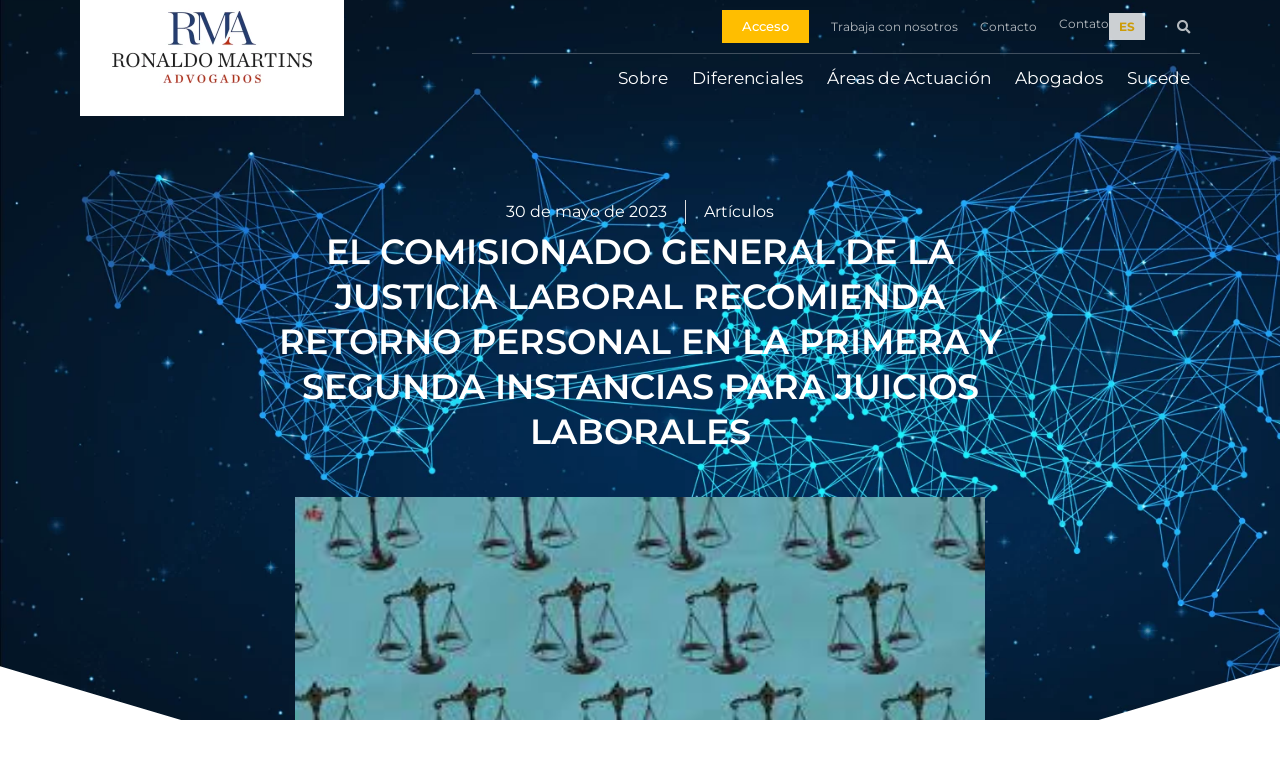

--- FILE ---
content_type: text/html; charset=UTF-8
request_url: https://www.ronaldomartins.adv.br/es/30/05/2023/el-comisionado-general-de-la-justicia-laboral-recomienda-retorno-personal-en-la-primera-y-segunda-instancias-para-juicios-laborales/
body_size: 28349
content:
<!doctype html>
<html lang="es-ES">
<head><script>if(navigator.userAgent.match(/MSIE|Internet Explorer/i)||navigator.userAgent.match(/Trident\/7\..*?rv:11/i)){var href=document.location.href;if(!href.match(/[?&]nowprocket/)){if(href.indexOf("?")==-1){if(href.indexOf("#")==-1){document.location.href=href+"?nowprocket=1"}else{document.location.href=href.replace("#","?nowprocket=1#")}}else{if(href.indexOf("#")==-1){document.location.href=href+"&nowprocket=1"}else{document.location.href=href.replace("#","&nowprocket=1#")}}}}</script><script>class RocketLazyLoadScripts{constructor(e){this.triggerEvents=e,this.eventOptions={passive:!0},this.userEventListener=this.triggerListener.bind(this),this.delayedScripts={normal:[],async:[],defer:[]},this.allJQueries=[]}_addUserInteractionListener(e){this.triggerEvents.forEach((t=>window.addEventListener(t,e.userEventListener,e.eventOptions)))}_removeUserInteractionListener(e){this.triggerEvents.forEach((t=>window.removeEventListener(t,e.userEventListener,e.eventOptions)))}triggerListener(){this._removeUserInteractionListener(this),"loading"===document.readyState?document.addEventListener("DOMContentLoaded",this._loadEverythingNow.bind(this)):this._loadEverythingNow()}async _loadEverythingNow(){this._delayEventListeners(),this._delayJQueryReady(this),this._handleDocumentWrite(),this._registerAllDelayedScripts(),this._preloadAllScripts(),await this._loadScriptsFromList(this.delayedScripts.normal),await this._loadScriptsFromList(this.delayedScripts.defer),await this._loadScriptsFromList(this.delayedScripts.async),await this._triggerDOMContentLoaded(),await this._triggerWindowLoad(),window.dispatchEvent(new Event("rocket-allScriptsLoaded"))}_registerAllDelayedScripts(){document.querySelectorAll("script[type=rocketlazyloadscript]").forEach((e=>{e.hasAttribute("src")?e.hasAttribute("async")&&!1!==e.async?this.delayedScripts.async.push(e):e.hasAttribute("defer")&&!1!==e.defer||"module"===e.getAttribute("data-rocket-type")?this.delayedScripts.defer.push(e):this.delayedScripts.normal.push(e):this.delayedScripts.normal.push(e)}))}async _transformScript(e){return await this._requestAnimFrame(),new Promise((t=>{const n=document.createElement("script");let r;[...e.attributes].forEach((e=>{let t=e.nodeName;"type"!==t&&("data-rocket-type"===t&&(t="type",r=e.nodeValue),n.setAttribute(t,e.nodeValue))})),e.hasAttribute("src")?(n.addEventListener("load",t),n.addEventListener("error",t)):(n.text=e.text,t()),e.parentNode.replaceChild(n,e)}))}async _loadScriptsFromList(e){const t=e.shift();return t?(await this._transformScript(t),this._loadScriptsFromList(e)):Promise.resolve()}_preloadAllScripts(){var e=document.createDocumentFragment();[...this.delayedScripts.normal,...this.delayedScripts.defer,...this.delayedScripts.async].forEach((t=>{const n=t.getAttribute("src");if(n){const t=document.createElement("link");t.href=n,t.rel="preload",t.as="script",e.appendChild(t)}})),document.head.appendChild(e)}_delayEventListeners(){let e={};function t(t,n){!function(t){function n(n){return e[t].eventsToRewrite.indexOf(n)>=0?"rocket-"+n:n}e[t]||(e[t]={originalFunctions:{add:t.addEventListener,remove:t.removeEventListener},eventsToRewrite:[]},t.addEventListener=function(){arguments[0]=n(arguments[0]),e[t].originalFunctions.add.apply(t,arguments)},t.removeEventListener=function(){arguments[0]=n(arguments[0]),e[t].originalFunctions.remove.apply(t,arguments)})}(t),e[t].eventsToRewrite.push(n)}function n(e,t){let n=e[t];Object.defineProperty(e,t,{get:()=>n||function(){},set(r){e["rocket"+t]=n=r}})}t(document,"DOMContentLoaded"),t(window,"DOMContentLoaded"),t(window,"load"),t(window,"pageshow"),t(document,"readystatechange"),n(document,"onreadystatechange"),n(window,"onload"),n(window,"onpageshow")}_delayJQueryReady(e){let t=window.jQuery;Object.defineProperty(window,"jQuery",{get:()=>t,set(n){if(n&&n.fn&&!e.allJQueries.includes(n)){n.fn.ready=n.fn.init.prototype.ready=function(t){e.domReadyFired?t.bind(document)(n):document.addEventListener("rocket-DOMContentLoaded",(()=>t.bind(document)(n)))};const t=n.fn.on;n.fn.on=n.fn.init.prototype.on=function(){if(this[0]===window){function e(e){return e.split(" ").map((e=>"load"===e||0===e.indexOf("load.")?"rocket-jquery-load":e)).join(" ")}"string"==typeof arguments[0]||arguments[0]instanceof String?arguments[0]=e(arguments[0]):"object"==typeof arguments[0]&&Object.keys(arguments[0]).forEach((t=>{delete Object.assign(arguments[0],{[e(t)]:arguments[0][t]})[t]}))}return t.apply(this,arguments),this},e.allJQueries.push(n)}t=n}})}async _triggerDOMContentLoaded(){this.domReadyFired=!0,await this._requestAnimFrame(),document.dispatchEvent(new Event("rocket-DOMContentLoaded")),await this._requestAnimFrame(),window.dispatchEvent(new Event("rocket-DOMContentLoaded")),await this._requestAnimFrame(),document.dispatchEvent(new Event("rocket-readystatechange")),await this._requestAnimFrame(),document.rocketonreadystatechange&&document.rocketonreadystatechange()}async _triggerWindowLoad(){await this._requestAnimFrame(),window.dispatchEvent(new Event("rocket-load")),await this._requestAnimFrame(),window.rocketonload&&window.rocketonload(),await this._requestAnimFrame(),this.allJQueries.forEach((e=>e(window).trigger("rocket-jquery-load"))),window.dispatchEvent(new Event("rocket-pageshow")),await this._requestAnimFrame(),window.rocketonpageshow&&window.rocketonpageshow()}_handleDocumentWrite(){const e=new Map;document.write=document.writeln=function(t){const n=document.currentScript,r=document.createRange(),i=n.parentElement;let o=e.get(n);void 0===o&&(o=n.nextSibling,e.set(n,o));const a=document.createDocumentFragment();r.setStart(a,0),a.appendChild(r.createContextualFragment(t)),i.insertBefore(a,o)}}async _requestAnimFrame(){return new Promise((e=>requestAnimationFrame(e)))}static run(){const e=new RocketLazyLoadScripts(["keydown","mousemove","touchmove","touchstart","touchend","wheel"]);e._addUserInteractionListener(e)}}RocketLazyLoadScripts.run();
</script>
	<meta charset="UTF-8">
	<meta name="viewport" content="width=device-width, initial-scale=1">
	<link rel="profile" href="https://gmpg.org/xfn/11">
	<script type="rocketlazyloadscript">
var theplus_ajax_url = "https://www.ronaldomartins.adv.br/wp-admin/admin-ajax.php";
		var theplus_ajax_post_url = "https://www.ronaldomartins.adv.br/wp-admin/admin-post.php";
		var theplus_nonce = "f35b2d471b";
</script>
<meta name='robots' content='index, follow, max-image-preview:large, max-snippet:-1, max-video-preview:-1' />
	<style>img:is([sizes="auto" i], [sizes^="auto," i]) { contain-intrinsic-size: 3000px 1500px }</style>
	<link rel="alternate" hreflang="es" href="https://www.ronaldomartins.adv.br/es/30/05/2023/el-comisionado-general-de-la-justicia-laboral-recomienda-retorno-personal-en-la-primera-y-segunda-instancias-para-juicios-laborales/" />

	<!-- This site is optimized with the Yoast SEO plugin v25.5 - https://yoast.com/wordpress/plugins/seo/ -->
	<title>EL COMISIONADO GENERAL DE LA JUSTICIA LABORAL RECOMIENDA RETORNO PERSONAL EN LA PRIMERA Y SEGUNDA INSTANCIAS PARA JUICIOS LABORALES &#8211; Ronaldo Martins &amp; Advogados</title><link rel="stylesheet" href="https://www.ronaldomartins.adv.br/wp-content/cache/min/1/b9ecc99b3aa009ebe6425b825f9a206a.css" media="all" data-minify="1" />
	<link rel="canonical" href="https://www.ronaldomartins.adv.br/es/30/05/2023/el-comisionado-general-de-la-justicia-laboral-recomienda-retorno-personal-en-la-primera-y-segunda-instancias-para-juicios-laborales/" />
	<meta property="og:locale" content="es_ES" />
	<meta property="og:type" content="article" />
	<meta property="og:title" content="EL COMISIONADO GENERAL DE LA JUSTICIA LABORAL RECOMIENDA RETORNO PERSONAL EN LA PRIMERA Y SEGUNDA INSTANCIAS PARA JUICIOS LABORALES &#8211; Ronaldo Martins &amp; Advogados" />
	<meta property="og:description" content="La corregidora general de la Justicia del Trabajo, ministra Dora Maria da Costa, firmó el lunes (24) recomendación a los presidentes y supervisores de los Tribunales Regionales de Trabajo (TRTs) para orientar el retorno en persona a las unidades judiciales de primer y segundo grados. La medida tiene en cuenta el escenario epidemiológico controlado y [&hellip;]" />
	<meta property="og:url" content="https://www.ronaldomartins.adv.br/es/30/05/2023/el-comisionado-general-de-la-justicia-laboral-recomienda-retorno-personal-en-la-primera-y-segunda-instancias-para-juicios-laborales/" />
	<meta property="og:site_name" content="Ronaldo Martins &amp; Advogados" />
	<meta property="article:published_time" content="2023-05-30T14:38:57+00:00" />
	<meta property="og:image" content="https://www.ronaldomartins.adv.br/wp-content/uploads/2023/01/download-1.jpg" />
	<meta property="og:image:width" content="311" />
	<meta property="og:image:height" content="162" />
	<meta property="og:image:type" content="image/jpeg" />
	<meta name="author" content="Ronaldo Martins" />
	<meta name="twitter:card" content="summary_large_image" />
	<meta name="twitter:label1" content="Escrito por" />
	<meta name="twitter:data1" content="Ronaldo Martins" />
	<meta name="twitter:label2" content="Tiempo de lectura" />
	<meta name="twitter:data2" content="2 minutos" />
	<script type="application/ld+json" class="yoast-schema-graph">{"@context":"https://schema.org","@graph":[{"@type":"Article","@id":"https://www.ronaldomartins.adv.br/es/30/05/2023/el-comisionado-general-de-la-justicia-laboral-recomienda-retorno-personal-en-la-primera-y-segunda-instancias-para-juicios-laborales/#article","isPartOf":{"@id":"https://www.ronaldomartins.adv.br/es/30/05/2023/el-comisionado-general-de-la-justicia-laboral-recomienda-retorno-personal-en-la-primera-y-segunda-instancias-para-juicios-laborales/"},"author":{"name":"Ronaldo Martins","@id":"https://www.ronaldomartins.adv.br/#/schema/person/a2580bd6f2b30b183b03529bb32a8d80"},"headline":"EL COMISIONADO GENERAL DE LA JUSTICIA LABORAL RECOMIENDA RETORNO PERSONAL EN LA PRIMERA Y SEGUNDA INSTANCIAS PARA JUICIOS LABORALES","datePublished":"2023-05-30T14:38:57+00:00","mainEntityOfPage":{"@id":"https://www.ronaldomartins.adv.br/es/30/05/2023/el-comisionado-general-de-la-justicia-laboral-recomienda-retorno-personal-en-la-primera-y-segunda-instancias-para-juicios-laborales/"},"wordCount":357,"publisher":{"@id":"https://www.ronaldomartins.adv.br/#organization"},"image":{"@id":"https://www.ronaldomartins.adv.br/es/30/05/2023/el-comisionado-general-de-la-justicia-laboral-recomienda-retorno-personal-en-la-primera-y-segunda-instancias-para-juicios-laborales/#primaryimage"},"thumbnailUrl":"https://www.ronaldomartins.adv.br/wp-content/uploads/2023/01/download-1.jpg","articleSection":["Artículos"],"inLanguage":"es"},{"@type":"WebPage","@id":"https://www.ronaldomartins.adv.br/es/30/05/2023/el-comisionado-general-de-la-justicia-laboral-recomienda-retorno-personal-en-la-primera-y-segunda-instancias-para-juicios-laborales/","url":"https://www.ronaldomartins.adv.br/es/30/05/2023/el-comisionado-general-de-la-justicia-laboral-recomienda-retorno-personal-en-la-primera-y-segunda-instancias-para-juicios-laborales/","name":"EL COMISIONADO GENERAL DE LA JUSTICIA LABORAL RECOMIENDA RETORNO PERSONAL EN LA PRIMERA Y SEGUNDA INSTANCIAS PARA JUICIOS LABORALES &#8211; Ronaldo Martins &amp; Advogados","isPartOf":{"@id":"https://www.ronaldomartins.adv.br/#website"},"primaryImageOfPage":{"@id":"https://www.ronaldomartins.adv.br/es/30/05/2023/el-comisionado-general-de-la-justicia-laboral-recomienda-retorno-personal-en-la-primera-y-segunda-instancias-para-juicios-laborales/#primaryimage"},"image":{"@id":"https://www.ronaldomartins.adv.br/es/30/05/2023/el-comisionado-general-de-la-justicia-laboral-recomienda-retorno-personal-en-la-primera-y-segunda-instancias-para-juicios-laborales/#primaryimage"},"thumbnailUrl":"https://www.ronaldomartins.adv.br/wp-content/uploads/2023/01/download-1.jpg","datePublished":"2023-05-30T14:38:57+00:00","breadcrumb":{"@id":"https://www.ronaldomartins.adv.br/es/30/05/2023/el-comisionado-general-de-la-justicia-laboral-recomienda-retorno-personal-en-la-primera-y-segunda-instancias-para-juicios-laborales/#breadcrumb"},"inLanguage":"es","potentialAction":[{"@type":"ReadAction","target":["https://www.ronaldomartins.adv.br/es/30/05/2023/el-comisionado-general-de-la-justicia-laboral-recomienda-retorno-personal-en-la-primera-y-segunda-instancias-para-juicios-laborales/"]}]},{"@type":"ImageObject","inLanguage":"es","@id":"https://www.ronaldomartins.adv.br/es/30/05/2023/el-comisionado-general-de-la-justicia-laboral-recomienda-retorno-personal-en-la-primera-y-segunda-instancias-para-juicios-laborales/#primaryimage","url":"https://www.ronaldomartins.adv.br/wp-content/uploads/2023/01/download-1.jpg","contentUrl":"https://www.ronaldomartins.adv.br/wp-content/uploads/2023/01/download-1.jpg","width":311,"height":162},{"@type":"BreadcrumbList","@id":"https://www.ronaldomartins.adv.br/es/30/05/2023/el-comisionado-general-de-la-justicia-laboral-recomienda-retorno-personal-en-la-primera-y-segunda-instancias-para-juicios-laborales/#breadcrumb","itemListElement":[{"@type":"ListItem","position":1,"name":"Home","item":"https://www.ronaldomartins.adv.br/es/"},{"@type":"ListItem","position":2,"name":"EL COMISIONADO GENERAL DE LA JUSTICIA LABORAL RECOMIENDA RETORNO PERSONAL EN LA PRIMERA Y SEGUNDA INSTANCIAS PARA JUICIOS LABORALES"}]},{"@type":"WebSite","@id":"https://www.ronaldomartins.adv.br/#website","url":"https://www.ronaldomartins.adv.br/","name":"Ronaldo Martins &amp; Advogados","description":"O lugar onde os negócios acontecem","publisher":{"@id":"https://www.ronaldomartins.adv.br/#organization"},"potentialAction":[{"@type":"SearchAction","target":{"@type":"EntryPoint","urlTemplate":"https://www.ronaldomartins.adv.br/?s={search_term_string}"},"query-input":{"@type":"PropertyValueSpecification","valueRequired":true,"valueName":"search_term_string"}}],"inLanguage":"es"},{"@type":"Organization","@id":"https://www.ronaldomartins.adv.br/#organization","name":"Ronaldo Martins & Advogados","url":"https://www.ronaldomartins.adv.br/","logo":{"@type":"ImageObject","inLanguage":"es","@id":"https://www.ronaldomartins.adv.br/#/schema/logo/image/","url":"https://ronaldomartins.adv.br/wp-content/uploads/2021/06/logo-mobile-200.jpg.png","contentUrl":"https://ronaldomartins.adv.br/wp-content/uploads/2021/06/logo-mobile-200.jpg.png","width":200,"height":68,"caption":"Ronaldo Martins & Advogados"},"image":{"@id":"https://www.ronaldomartins.adv.br/#/schema/logo/image/"}},{"@type":"Person","@id":"https://www.ronaldomartins.adv.br/#/schema/person/a2580bd6f2b30b183b03529bb32a8d80","name":"Ronaldo Martins","image":{"@type":"ImageObject","inLanguage":"es","@id":"https://www.ronaldomartins.adv.br/#/schema/person/image/","url":"https://secure.gravatar.com/avatar/da265b3f29593409744d41d01ce2c8d267e3cb048069149bebcdede0547fa06d?s=96&d=mm&r=g","contentUrl":"https://secure.gravatar.com/avatar/da265b3f29593409744d41d01ce2c8d267e3cb048069149bebcdede0547fa06d?s=96&d=mm&r=g","caption":"Ronaldo Martins"},"url":"https://www.ronaldomartins.adv.br/es/author/rma/"}]}</script>
	<!-- / Yoast SEO plugin. -->


<link rel='dns-prefetch' href='//maps.googleapis.com' />

<link rel="alternate" type="application/rss+xml" title="Ronaldo Martins &amp; Advogados &raquo; Feed" href="https://www.ronaldomartins.adv.br/es/feed/" />
<link rel="alternate" type="application/rss+xml" title="Ronaldo Martins &amp; Advogados &raquo; Feed de los comentarios" href="https://www.ronaldomartins.adv.br/es/comments/feed/" />
<link rel="alternate" type="application/rss+xml" title="Ronaldo Martins &amp; Advogados &raquo; Comentario EL COMISIONADO GENERAL DE LA JUSTICIA LABORAL RECOMIENDA RETORNO PERSONAL EN LA PRIMERA Y SEGUNDA INSTANCIAS PARA JUICIOS LABORALES del feed" href="https://www.ronaldomartins.adv.br/es/30/05/2023/el-comisionado-general-de-la-justicia-laboral-recomienda-retorno-personal-en-la-primera-y-segunda-instancias-para-juicios-laborales/feed/" />
<style id='wp-emoji-styles-inline-css'>

	img.wp-smiley, img.emoji {
		display: inline !important;
		border: none !important;
		box-shadow: none !important;
		height: 1em !important;
		width: 1em !important;
		margin: 0 0.07em !important;
		vertical-align: -0.1em !important;
		background: none !important;
		padding: 0 !important;
	}
</style>

<style id='global-styles-inline-css'>
:root{--wp--preset--aspect-ratio--square: 1;--wp--preset--aspect-ratio--4-3: 4/3;--wp--preset--aspect-ratio--3-4: 3/4;--wp--preset--aspect-ratio--3-2: 3/2;--wp--preset--aspect-ratio--2-3: 2/3;--wp--preset--aspect-ratio--16-9: 16/9;--wp--preset--aspect-ratio--9-16: 9/16;--wp--preset--color--black: #000000;--wp--preset--color--cyan-bluish-gray: #abb8c3;--wp--preset--color--white: #ffffff;--wp--preset--color--pale-pink: #f78da7;--wp--preset--color--vivid-red: #cf2e2e;--wp--preset--color--luminous-vivid-orange: #ff6900;--wp--preset--color--luminous-vivid-amber: #fcb900;--wp--preset--color--light-green-cyan: #7bdcb5;--wp--preset--color--vivid-green-cyan: #00d084;--wp--preset--color--pale-cyan-blue: #8ed1fc;--wp--preset--color--vivid-cyan-blue: #0693e3;--wp--preset--color--vivid-purple: #9b51e0;--wp--preset--gradient--vivid-cyan-blue-to-vivid-purple: linear-gradient(135deg,rgba(6,147,227,1) 0%,rgb(155,81,224) 100%);--wp--preset--gradient--light-green-cyan-to-vivid-green-cyan: linear-gradient(135deg,rgb(122,220,180) 0%,rgb(0,208,130) 100%);--wp--preset--gradient--luminous-vivid-amber-to-luminous-vivid-orange: linear-gradient(135deg,rgba(252,185,0,1) 0%,rgba(255,105,0,1) 100%);--wp--preset--gradient--luminous-vivid-orange-to-vivid-red: linear-gradient(135deg,rgba(255,105,0,1) 0%,rgb(207,46,46) 100%);--wp--preset--gradient--very-light-gray-to-cyan-bluish-gray: linear-gradient(135deg,rgb(238,238,238) 0%,rgb(169,184,195) 100%);--wp--preset--gradient--cool-to-warm-spectrum: linear-gradient(135deg,rgb(74,234,220) 0%,rgb(151,120,209) 20%,rgb(207,42,186) 40%,rgb(238,44,130) 60%,rgb(251,105,98) 80%,rgb(254,248,76) 100%);--wp--preset--gradient--blush-light-purple: linear-gradient(135deg,rgb(255,206,236) 0%,rgb(152,150,240) 100%);--wp--preset--gradient--blush-bordeaux: linear-gradient(135deg,rgb(254,205,165) 0%,rgb(254,45,45) 50%,rgb(107,0,62) 100%);--wp--preset--gradient--luminous-dusk: linear-gradient(135deg,rgb(255,203,112) 0%,rgb(199,81,192) 50%,rgb(65,88,208) 100%);--wp--preset--gradient--pale-ocean: linear-gradient(135deg,rgb(255,245,203) 0%,rgb(182,227,212) 50%,rgb(51,167,181) 100%);--wp--preset--gradient--electric-grass: linear-gradient(135deg,rgb(202,248,128) 0%,rgb(113,206,126) 100%);--wp--preset--gradient--midnight: linear-gradient(135deg,rgb(2,3,129) 0%,rgb(40,116,252) 100%);--wp--preset--font-size--small: 13px;--wp--preset--font-size--medium: 20px;--wp--preset--font-size--large: 36px;--wp--preset--font-size--x-large: 42px;--wp--preset--spacing--20: 0.44rem;--wp--preset--spacing--30: 0.67rem;--wp--preset--spacing--40: 1rem;--wp--preset--spacing--50: 1.5rem;--wp--preset--spacing--60: 2.25rem;--wp--preset--spacing--70: 3.38rem;--wp--preset--spacing--80: 5.06rem;--wp--preset--shadow--natural: 6px 6px 9px rgba(0, 0, 0, 0.2);--wp--preset--shadow--deep: 12px 12px 50px rgba(0, 0, 0, 0.4);--wp--preset--shadow--sharp: 6px 6px 0px rgba(0, 0, 0, 0.2);--wp--preset--shadow--outlined: 6px 6px 0px -3px rgba(255, 255, 255, 1), 6px 6px rgba(0, 0, 0, 1);--wp--preset--shadow--crisp: 6px 6px 0px rgba(0, 0, 0, 1);}:root { --wp--style--global--content-size: 800px;--wp--style--global--wide-size: 1200px; }:where(body) { margin: 0; }.wp-site-blocks > .alignleft { float: left; margin-right: 2em; }.wp-site-blocks > .alignright { float: right; margin-left: 2em; }.wp-site-blocks > .aligncenter { justify-content: center; margin-left: auto; margin-right: auto; }:where(.wp-site-blocks) > * { margin-block-start: 24px; margin-block-end: 0; }:where(.wp-site-blocks) > :first-child { margin-block-start: 0; }:where(.wp-site-blocks) > :last-child { margin-block-end: 0; }:root { --wp--style--block-gap: 24px; }:root :where(.is-layout-flow) > :first-child{margin-block-start: 0;}:root :where(.is-layout-flow) > :last-child{margin-block-end: 0;}:root :where(.is-layout-flow) > *{margin-block-start: 24px;margin-block-end: 0;}:root :where(.is-layout-constrained) > :first-child{margin-block-start: 0;}:root :where(.is-layout-constrained) > :last-child{margin-block-end: 0;}:root :where(.is-layout-constrained) > *{margin-block-start: 24px;margin-block-end: 0;}:root :where(.is-layout-flex){gap: 24px;}:root :where(.is-layout-grid){gap: 24px;}.is-layout-flow > .alignleft{float: left;margin-inline-start: 0;margin-inline-end: 2em;}.is-layout-flow > .alignright{float: right;margin-inline-start: 2em;margin-inline-end: 0;}.is-layout-flow > .aligncenter{margin-left: auto !important;margin-right: auto !important;}.is-layout-constrained > .alignleft{float: left;margin-inline-start: 0;margin-inline-end: 2em;}.is-layout-constrained > .alignright{float: right;margin-inline-start: 2em;margin-inline-end: 0;}.is-layout-constrained > .aligncenter{margin-left: auto !important;margin-right: auto !important;}.is-layout-constrained > :where(:not(.alignleft):not(.alignright):not(.alignfull)){max-width: var(--wp--style--global--content-size);margin-left: auto !important;margin-right: auto !important;}.is-layout-constrained > .alignwide{max-width: var(--wp--style--global--wide-size);}body .is-layout-flex{display: flex;}.is-layout-flex{flex-wrap: wrap;align-items: center;}.is-layout-flex > :is(*, div){margin: 0;}body .is-layout-grid{display: grid;}.is-layout-grid > :is(*, div){margin: 0;}body{padding-top: 0px;padding-right: 0px;padding-bottom: 0px;padding-left: 0px;}a:where(:not(.wp-element-button)){text-decoration: underline;}:root :where(.wp-element-button, .wp-block-button__link){background-color: #32373c;border-width: 0;color: #fff;font-family: inherit;font-size: inherit;line-height: inherit;padding: calc(0.667em + 2px) calc(1.333em + 2px);text-decoration: none;}.has-black-color{color: var(--wp--preset--color--black) !important;}.has-cyan-bluish-gray-color{color: var(--wp--preset--color--cyan-bluish-gray) !important;}.has-white-color{color: var(--wp--preset--color--white) !important;}.has-pale-pink-color{color: var(--wp--preset--color--pale-pink) !important;}.has-vivid-red-color{color: var(--wp--preset--color--vivid-red) !important;}.has-luminous-vivid-orange-color{color: var(--wp--preset--color--luminous-vivid-orange) !important;}.has-luminous-vivid-amber-color{color: var(--wp--preset--color--luminous-vivid-amber) !important;}.has-light-green-cyan-color{color: var(--wp--preset--color--light-green-cyan) !important;}.has-vivid-green-cyan-color{color: var(--wp--preset--color--vivid-green-cyan) !important;}.has-pale-cyan-blue-color{color: var(--wp--preset--color--pale-cyan-blue) !important;}.has-vivid-cyan-blue-color{color: var(--wp--preset--color--vivid-cyan-blue) !important;}.has-vivid-purple-color{color: var(--wp--preset--color--vivid-purple) !important;}.has-black-background-color{background-color: var(--wp--preset--color--black) !important;}.has-cyan-bluish-gray-background-color{background-color: var(--wp--preset--color--cyan-bluish-gray) !important;}.has-white-background-color{background-color: var(--wp--preset--color--white) !important;}.has-pale-pink-background-color{background-color: var(--wp--preset--color--pale-pink) !important;}.has-vivid-red-background-color{background-color: var(--wp--preset--color--vivid-red) !important;}.has-luminous-vivid-orange-background-color{background-color: var(--wp--preset--color--luminous-vivid-orange) !important;}.has-luminous-vivid-amber-background-color{background-color: var(--wp--preset--color--luminous-vivid-amber) !important;}.has-light-green-cyan-background-color{background-color: var(--wp--preset--color--light-green-cyan) !important;}.has-vivid-green-cyan-background-color{background-color: var(--wp--preset--color--vivid-green-cyan) !important;}.has-pale-cyan-blue-background-color{background-color: var(--wp--preset--color--pale-cyan-blue) !important;}.has-vivid-cyan-blue-background-color{background-color: var(--wp--preset--color--vivid-cyan-blue) !important;}.has-vivid-purple-background-color{background-color: var(--wp--preset--color--vivid-purple) !important;}.has-black-border-color{border-color: var(--wp--preset--color--black) !important;}.has-cyan-bluish-gray-border-color{border-color: var(--wp--preset--color--cyan-bluish-gray) !important;}.has-white-border-color{border-color: var(--wp--preset--color--white) !important;}.has-pale-pink-border-color{border-color: var(--wp--preset--color--pale-pink) !important;}.has-vivid-red-border-color{border-color: var(--wp--preset--color--vivid-red) !important;}.has-luminous-vivid-orange-border-color{border-color: var(--wp--preset--color--luminous-vivid-orange) !important;}.has-luminous-vivid-amber-border-color{border-color: var(--wp--preset--color--luminous-vivid-amber) !important;}.has-light-green-cyan-border-color{border-color: var(--wp--preset--color--light-green-cyan) !important;}.has-vivid-green-cyan-border-color{border-color: var(--wp--preset--color--vivid-green-cyan) !important;}.has-pale-cyan-blue-border-color{border-color: var(--wp--preset--color--pale-cyan-blue) !important;}.has-vivid-cyan-blue-border-color{border-color: var(--wp--preset--color--vivid-cyan-blue) !important;}.has-vivid-purple-border-color{border-color: var(--wp--preset--color--vivid-purple) !important;}.has-vivid-cyan-blue-to-vivid-purple-gradient-background{background: var(--wp--preset--gradient--vivid-cyan-blue-to-vivid-purple) !important;}.has-light-green-cyan-to-vivid-green-cyan-gradient-background{background: var(--wp--preset--gradient--light-green-cyan-to-vivid-green-cyan) !important;}.has-luminous-vivid-amber-to-luminous-vivid-orange-gradient-background{background: var(--wp--preset--gradient--luminous-vivid-amber-to-luminous-vivid-orange) !important;}.has-luminous-vivid-orange-to-vivid-red-gradient-background{background: var(--wp--preset--gradient--luminous-vivid-orange-to-vivid-red) !important;}.has-very-light-gray-to-cyan-bluish-gray-gradient-background{background: var(--wp--preset--gradient--very-light-gray-to-cyan-bluish-gray) !important;}.has-cool-to-warm-spectrum-gradient-background{background: var(--wp--preset--gradient--cool-to-warm-spectrum) !important;}.has-blush-light-purple-gradient-background{background: var(--wp--preset--gradient--blush-light-purple) !important;}.has-blush-bordeaux-gradient-background{background: var(--wp--preset--gradient--blush-bordeaux) !important;}.has-luminous-dusk-gradient-background{background: var(--wp--preset--gradient--luminous-dusk) !important;}.has-pale-ocean-gradient-background{background: var(--wp--preset--gradient--pale-ocean) !important;}.has-electric-grass-gradient-background{background: var(--wp--preset--gradient--electric-grass) !important;}.has-midnight-gradient-background{background: var(--wp--preset--gradient--midnight) !important;}.has-small-font-size{font-size: var(--wp--preset--font-size--small) !important;}.has-medium-font-size{font-size: var(--wp--preset--font-size--medium) !important;}.has-large-font-size{font-size: var(--wp--preset--font-size--large) !important;}.has-x-large-font-size{font-size: var(--wp--preset--font-size--x-large) !important;}
:root :where(.wp-block-pullquote){font-size: 1.5em;line-height: 1.6;}
</style>




<style id='wpml-legacy-horizontal-list-0-inline-css'>
.wpml-ls-statics-shortcode_actions .wpml-ls-current-language > a {color:#ffffff;background-color:#ffffff;}
</style>
<link rel='stylesheet' id='animsition-base-css' href='https://www.ronaldomartins.adv.br/wp-content/plugins/dynamic-content-for-elementor/assets/lib/animsition/css/animsition.css?ver=2.1.1' media='1' />




































<style id='moove_gdpr_frontend-inline-css'>
				#moove_gdpr_cookie_modal .moove-gdpr-modal-content .moove-gdpr-tab-main h3.tab-title, 
				#moove_gdpr_cookie_modal .moove-gdpr-modal-content .moove-gdpr-tab-main span.tab-title,
				#moove_gdpr_cookie_modal .moove-gdpr-modal-content .moove-gdpr-modal-left-content #moove-gdpr-menu li a, 
				#moove_gdpr_cookie_modal .moove-gdpr-modal-content .moove-gdpr-modal-left-content #moove-gdpr-menu li button,
				#moove_gdpr_cookie_modal .moove-gdpr-modal-content .moove-gdpr-modal-left-content .moove-gdpr-branding-cnt a,
				#moove_gdpr_cookie_modal .moove-gdpr-modal-content .moove-gdpr-modal-footer-content .moove-gdpr-button-holder a.mgbutton, 
				#moove_gdpr_cookie_modal .moove-gdpr-modal-content .moove-gdpr-modal-footer-content .moove-gdpr-button-holder button.mgbutton,
				#moove_gdpr_cookie_modal .cookie-switch .cookie-slider:after, 
				#moove_gdpr_cookie_modal .cookie-switch .slider:after, 
				#moove_gdpr_cookie_modal .switch .cookie-slider:after, 
				#moove_gdpr_cookie_modal .switch .slider:after,
				#moove_gdpr_cookie_info_bar .moove-gdpr-info-bar-container .moove-gdpr-info-bar-content p, 
				#moove_gdpr_cookie_info_bar .moove-gdpr-info-bar-container .moove-gdpr-info-bar-content p a,
				#moove_gdpr_cookie_info_bar .moove-gdpr-info-bar-container .moove-gdpr-info-bar-content a.mgbutton, 
				#moove_gdpr_cookie_info_bar .moove-gdpr-info-bar-container .moove-gdpr-info-bar-content button.mgbutton,
				#moove_gdpr_cookie_modal .moove-gdpr-modal-content .moove-gdpr-tab-main .moove-gdpr-tab-main-content h1, 
				#moove_gdpr_cookie_modal .moove-gdpr-modal-content .moove-gdpr-tab-main .moove-gdpr-tab-main-content h2, 
				#moove_gdpr_cookie_modal .moove-gdpr-modal-content .moove-gdpr-tab-main .moove-gdpr-tab-main-content h3, 
				#moove_gdpr_cookie_modal .moove-gdpr-modal-content .moove-gdpr-tab-main .moove-gdpr-tab-main-content h4, 
				#moove_gdpr_cookie_modal .moove-gdpr-modal-content .moove-gdpr-tab-main .moove-gdpr-tab-main-content h5, 
				#moove_gdpr_cookie_modal .moove-gdpr-modal-content .moove-gdpr-tab-main .moove-gdpr-tab-main-content h6,
				#moove_gdpr_cookie_modal .moove-gdpr-modal-content.moove_gdpr_modal_theme_v2 .moove-gdpr-modal-title .tab-title,
				#moove_gdpr_cookie_modal .moove-gdpr-modal-content.moove_gdpr_modal_theme_v2 .moove-gdpr-tab-main h3.tab-title, 
				#moove_gdpr_cookie_modal .moove-gdpr-modal-content.moove_gdpr_modal_theme_v2 .moove-gdpr-tab-main span.tab-title,
				#moove_gdpr_cookie_modal .moove-gdpr-modal-content.moove_gdpr_modal_theme_v2 .moove-gdpr-branding-cnt a {
				 	font-weight: inherit				}
			#moove_gdpr_cookie_modal,#moove_gdpr_cookie_info_bar,.gdpr_cookie_settings_shortcode_content{font-family:inherit}#moove_gdpr_save_popup_settings_button{background-color:#373737;color:#fff}#moove_gdpr_save_popup_settings_button:hover{background-color:#000}#moove_gdpr_cookie_info_bar .moove-gdpr-info-bar-container .moove-gdpr-info-bar-content a.mgbutton,#moove_gdpr_cookie_info_bar .moove-gdpr-info-bar-container .moove-gdpr-info-bar-content button.mgbutton{background-color:#ffbe00}#moove_gdpr_cookie_modal .moove-gdpr-modal-content .moove-gdpr-modal-footer-content .moove-gdpr-button-holder a.mgbutton,#moove_gdpr_cookie_modal .moove-gdpr-modal-content .moove-gdpr-modal-footer-content .moove-gdpr-button-holder button.mgbutton,.gdpr_cookie_settings_shortcode_content .gdpr-shr-button.button-green{background-color:#ffbe00;border-color:#ffbe00}#moove_gdpr_cookie_modal .moove-gdpr-modal-content .moove-gdpr-modal-footer-content .moove-gdpr-button-holder a.mgbutton:hover,#moove_gdpr_cookie_modal .moove-gdpr-modal-content .moove-gdpr-modal-footer-content .moove-gdpr-button-holder button.mgbutton:hover,.gdpr_cookie_settings_shortcode_content .gdpr-shr-button.button-green:hover{background-color:#fff;color:#ffbe00}#moove_gdpr_cookie_modal .moove-gdpr-modal-content .moove-gdpr-modal-close i,#moove_gdpr_cookie_modal .moove-gdpr-modal-content .moove-gdpr-modal-close span.gdpr-icon{background-color:#ffbe00;border:1px solid #ffbe00}#moove_gdpr_cookie_info_bar span.change-settings-button.focus-g,#moove_gdpr_cookie_info_bar span.change-settings-button:focus,#moove_gdpr_cookie_info_bar button.change-settings-button.focus-g,#moove_gdpr_cookie_info_bar button.change-settings-button:focus{-webkit-box-shadow:0 0 1px 3px #ffbe00;-moz-box-shadow:0 0 1px 3px #ffbe00;box-shadow:0 0 1px 3px #ffbe00}#moove_gdpr_cookie_modal .moove-gdpr-modal-content .moove-gdpr-modal-close i:hover,#moove_gdpr_cookie_modal .moove-gdpr-modal-content .moove-gdpr-modal-close span.gdpr-icon:hover,#moove_gdpr_cookie_info_bar span[data-href]>u.change-settings-button{color:#ffbe00}#moove_gdpr_cookie_modal .moove-gdpr-modal-content .moove-gdpr-modal-left-content #moove-gdpr-menu li.menu-item-selected a span.gdpr-icon,#moove_gdpr_cookie_modal .moove-gdpr-modal-content .moove-gdpr-modal-left-content #moove-gdpr-menu li.menu-item-selected button span.gdpr-icon{color:inherit}#moove_gdpr_cookie_modal .moove-gdpr-modal-content .moove-gdpr-modal-left-content #moove-gdpr-menu li a span.gdpr-icon,#moove_gdpr_cookie_modal .moove-gdpr-modal-content .moove-gdpr-modal-left-content #moove-gdpr-menu li button span.gdpr-icon{color:inherit}#moove_gdpr_cookie_modal .gdpr-acc-link{line-height:0;font-size:0;color:transparent;position:absolute}#moove_gdpr_cookie_modal .moove-gdpr-modal-content .moove-gdpr-modal-close:hover i,#moove_gdpr_cookie_modal .moove-gdpr-modal-content .moove-gdpr-modal-left-content #moove-gdpr-menu li a,#moove_gdpr_cookie_modal .moove-gdpr-modal-content .moove-gdpr-modal-left-content #moove-gdpr-menu li button,#moove_gdpr_cookie_modal .moove-gdpr-modal-content .moove-gdpr-modal-left-content #moove-gdpr-menu li button i,#moove_gdpr_cookie_modal .moove-gdpr-modal-content .moove-gdpr-modal-left-content #moove-gdpr-menu li a i,#moove_gdpr_cookie_modal .moove-gdpr-modal-content .moove-gdpr-tab-main .moove-gdpr-tab-main-content a:hover,#moove_gdpr_cookie_info_bar.moove-gdpr-dark-scheme .moove-gdpr-info-bar-container .moove-gdpr-info-bar-content a.mgbutton:hover,#moove_gdpr_cookie_info_bar.moove-gdpr-dark-scheme .moove-gdpr-info-bar-container .moove-gdpr-info-bar-content button.mgbutton:hover,#moove_gdpr_cookie_info_bar.moove-gdpr-dark-scheme .moove-gdpr-info-bar-container .moove-gdpr-info-bar-content a:hover,#moove_gdpr_cookie_info_bar.moove-gdpr-dark-scheme .moove-gdpr-info-bar-container .moove-gdpr-info-bar-content button:hover,#moove_gdpr_cookie_info_bar.moove-gdpr-dark-scheme .moove-gdpr-info-bar-container .moove-gdpr-info-bar-content span.change-settings-button:hover,#moove_gdpr_cookie_info_bar.moove-gdpr-dark-scheme .moove-gdpr-info-bar-container .moove-gdpr-info-bar-content button.change-settings-button:hover,#moove_gdpr_cookie_info_bar.moove-gdpr-dark-scheme .moove-gdpr-info-bar-container .moove-gdpr-info-bar-content u.change-settings-button:hover,#moove_gdpr_cookie_info_bar span[data-href]>u.change-settings-button,#moove_gdpr_cookie_info_bar.moove-gdpr-dark-scheme .moove-gdpr-info-bar-container .moove-gdpr-info-bar-content a.mgbutton.focus-g,#moove_gdpr_cookie_info_bar.moove-gdpr-dark-scheme .moove-gdpr-info-bar-container .moove-gdpr-info-bar-content button.mgbutton.focus-g,#moove_gdpr_cookie_info_bar.moove-gdpr-dark-scheme .moove-gdpr-info-bar-container .moove-gdpr-info-bar-content a.focus-g,#moove_gdpr_cookie_info_bar.moove-gdpr-dark-scheme .moove-gdpr-info-bar-container .moove-gdpr-info-bar-content button.focus-g,#moove_gdpr_cookie_info_bar.moove-gdpr-dark-scheme .moove-gdpr-info-bar-container .moove-gdpr-info-bar-content a.mgbutton:focus,#moove_gdpr_cookie_info_bar.moove-gdpr-dark-scheme .moove-gdpr-info-bar-container .moove-gdpr-info-bar-content button.mgbutton:focus,#moove_gdpr_cookie_info_bar.moove-gdpr-dark-scheme .moove-gdpr-info-bar-container .moove-gdpr-info-bar-content a:focus,#moove_gdpr_cookie_info_bar.moove-gdpr-dark-scheme .moove-gdpr-info-bar-container .moove-gdpr-info-bar-content button:focus,#moove_gdpr_cookie_info_bar.moove-gdpr-dark-scheme .moove-gdpr-info-bar-container .moove-gdpr-info-bar-content span.change-settings-button.focus-g,span.change-settings-button:focus,button.change-settings-button.focus-g,button.change-settings-button:focus,#moove_gdpr_cookie_info_bar.moove-gdpr-dark-scheme .moove-gdpr-info-bar-container .moove-gdpr-info-bar-content u.change-settings-button.focus-g,#moove_gdpr_cookie_info_bar.moove-gdpr-dark-scheme .moove-gdpr-info-bar-container .moove-gdpr-info-bar-content u.change-settings-button:focus{color:#ffbe00}#moove_gdpr_cookie_modal .moove-gdpr-branding.focus-g span,#moove_gdpr_cookie_modal .moove-gdpr-modal-content .moove-gdpr-tab-main a.focus-g{color:#ffbe00}#moove_gdpr_cookie_modal.gdpr_lightbox-hide{display:none}#moove_gdpr_cookie_info_bar .moove-gdpr-info-bar-container .moove-gdpr-info-bar-content a.mgbutton,#moove_gdpr_cookie_info_bar .moove-gdpr-info-bar-container .moove-gdpr-info-bar-content button.mgbutton,#moove_gdpr_cookie_modal .moove-gdpr-modal-content .moove-gdpr-modal-footer-content .moove-gdpr-button-holder a.mgbutton,#moove_gdpr_cookie_modal .moove-gdpr-modal-content .moove-gdpr-modal-footer-content .moove-gdpr-button-holder button.mgbutton,.gdpr-shr-button,#moove_gdpr_cookie_info_bar .moove-gdpr-infobar-close-btn{border-radius:0}
</style>
<style id='rocket-lazyload-inline-css'>
.rll-youtube-player{position:relative;padding-bottom:56.23%;height:0;overflow:hidden;max-width:100%;}.rll-youtube-player iframe{position:absolute;top:0;left:0;width:100%;height:100%;z-index:100;background:0 0}.rll-youtube-player img{bottom:0;display:block;left:0;margin:auto;max-width:100%;width:100%;position:absolute;right:0;top:0;border:none;height:auto;cursor:pointer;-webkit-transition:.4s all;-moz-transition:.4s all;transition:.4s all}.rll-youtube-player img:hover{-webkit-filter:brightness(75%)}.rll-youtube-player .play{height:72px;width:72px;left:50%;top:50%;margin-left:-36px;margin-top:-36px;position:absolute;background:url(https://www.ronaldomartins.adv.br/wp-content/plugins/wp-rocket/assets/img/youtube.png) no-repeat;cursor:pointer}.wp-has-aspect-ratio .rll-youtube-player{position:absolute;padding-bottom:0;width:100%;height:100%;top:0;bottom:0;left:0;right:0}
</style>

<script id="wpml-cookie-js-extra">
var wpml_cookies = {"wp-wpml_current_language":{"value":"es","expires":1,"path":"\/"}};
var wpml_cookies = {"wp-wpml_current_language":{"value":"es","expires":1,"path":"\/"}};
</script>
<script type="rocketlazyloadscript" data-minify="1" src="https://www.ronaldomartins.adv.br/wp-content/cache/min/1/wp-content/plugins/sitepress-multilingual-cms/res/js/cookies/language-cookie.js?ver=1767733233" id="wpml-cookie-js" defer data-wp-strategy="defer"></script>
<script type="rocketlazyloadscript" src="https://www.ronaldomartins.adv.br/wp-includes/js/jquery/jquery.min.js?ver=3.7.1" id="jquery-core-js" defer></script>
<script type="rocketlazyloadscript" src="https://www.ronaldomartins.adv.br/wp-includes/js/jquery/jquery-migrate.min.js?ver=3.4.1" id="jquery-migrate-js" defer></script>
<script type="rocketlazyloadscript" data-minify="1" src="https://www.ronaldomartins.adv.br/wp-content/cache/min/1/wp-content/plugins/dinamize/js/dinamize.js?ver=1767733233" id="my-js-js" defer></script>
<script id="search-filter-plugin-build-js-extra">
var SF_LDATA = {"ajax_url":"https:\/\/www.ronaldomartins.adv.br\/wp-admin\/admin-ajax.php","home_url":"https:\/\/www.ronaldomartins.adv.br\/es\/","extensions":[]};
</script>
<script type="rocketlazyloadscript" src="https://www.ronaldomartins.adv.br/wp-content/plugins/search-filter-pro/public/assets/js/search-filter-build.min.js?ver=2.5.8" id="search-filter-plugin-build-js" defer></script>
<script type="rocketlazyloadscript" src="https://www.ronaldomartins.adv.br/wp-content/plugins/search-filter-pro/public/assets/js/chosen.jquery.min.js?ver=2.5.8" id="search-filter-plugin-chosen-js" defer></script>
<script type="rocketlazyloadscript" src="//maps.googleapis.com/maps/api/js?key=&amp;sensor=false" id="gmaps-js-js" defer></script>
<script type="rocketlazyloadscript" src="https://www.ronaldomartins.adv.br/wp-content/plugins/elementor/assets/lib/font-awesome/js/v4-shims.min.js?ver=3.30.2" id="font-awesome-4-shim-js" defer></script>
<link rel="https://api.w.org/" href="https://www.ronaldomartins.adv.br/es/wp-json/" /><link rel="alternate" title="JSON" type="application/json" href="https://www.ronaldomartins.adv.br/es/wp-json/wp/v2/posts/10277" /><link rel="EditURI" type="application/rsd+xml" title="RSD" href="https://www.ronaldomartins.adv.br/xmlrpc.php?rsd" />
<meta name="generator" content="WordPress 6.8.3" />
<link rel='shortlink' href='https://www.ronaldomartins.adv.br/es/?p=10277' />
<link rel="alternate" title="oEmbed (JSON)" type="application/json+oembed" href="https://www.ronaldomartins.adv.br/es/wp-json/oembed/1.0/embed?url=https%3A%2F%2Fwww.ronaldomartins.adv.br%2Fes%2F30%2F05%2F2023%2Fel-comisionado-general-de-la-justicia-laboral-recomienda-retorno-personal-en-la-primera-y-segunda-instancias-para-juicios-laborales%2F" />
<link rel="alternate" title="oEmbed (XML)" type="text/xml+oembed" href="https://www.ronaldomartins.adv.br/es/wp-json/oembed/1.0/embed?url=https%3A%2F%2Fwww.ronaldomartins.adv.br%2Fes%2F30%2F05%2F2023%2Fel-comisionado-general-de-la-justicia-laboral-recomienda-retorno-personal-en-la-primera-y-segunda-instancias-para-juicios-laborales%2F&#038;format=xml" />
<meta name="generator" content="WPML ver:4.6.14 stt:1,42,2;" />
		<style>*:not(.elementor-editor-active) .plus-conditions--hidden {display: none;}</style> 
		<meta name="generator" content="Elementor 3.30.2; features: additional_custom_breakpoints; settings: css_print_method-external, google_font-enabled, font_display-auto">
			<style>
				.e-con.e-parent:nth-of-type(n+4):not(.e-lazyloaded):not(.e-no-lazyload),
				.e-con.e-parent:nth-of-type(n+4):not(.e-lazyloaded):not(.e-no-lazyload) * {
					background-image: none !important;
				}
				@media screen and (max-height: 1024px) {
					.e-con.e-parent:nth-of-type(n+3):not(.e-lazyloaded):not(.e-no-lazyload),
					.e-con.e-parent:nth-of-type(n+3):not(.e-lazyloaded):not(.e-no-lazyload) * {
						background-image: none !important;
					}
				}
				@media screen and (max-height: 640px) {
					.e-con.e-parent:nth-of-type(n+2):not(.e-lazyloaded):not(.e-no-lazyload),
					.e-con.e-parent:nth-of-type(n+2):not(.e-lazyloaded):not(.e-no-lazyload) * {
						background-image: none !important;
					}
				}
			</style>
			<link rel="icon" href="https://www.ronaldomartins.adv.br/wp-content/uploads/2021/06/justica-128x128-1.png" sizes="32x32" />
<link rel="icon" href="https://www.ronaldomartins.adv.br/wp-content/uploads/2021/06/justica-128x128-1.png" sizes="192x192" />
<link rel="apple-touch-icon" href="https://www.ronaldomartins.adv.br/wp-content/uploads/2021/06/justica-128x128-1.png" />
<meta name="msapplication-TileImage" content="https://www.ronaldomartins.adv.br/wp-content/uploads/2021/06/justica-128x128-1.png" />
		<style id="wp-custom-css">
			@media (max-width: 767px) {
.bread-custom:before {
    font-size: 8px;
    color: #717171;
    vertical-align: middle;
}
    
}

.bread-custom:before {
    font-size: 10px;
    color: #6a6c4e;
    vertical-align: middle;
}

#moove_gdpr_cookie_info_bar.moove-gdpr-dark-scheme {
    background-color: #11408e;
    border-top: none;
}
#moove_gdpr_cookie_info_bar.moove-gdpr-dark-scheme p {
     font-family: "Montserrat", Sans-serif;
}
.wpml-ls-current-language a {
	color: #ffbe00 !important;
	opacity: 0.8;
}
.wpml-ls-current-language a:hover {
	opacity: 1;
}		</style>
		<noscript><style id="rocket-lazyload-nojs-css">.rll-youtube-player, [data-lazy-src]{display:none !important;}</style></noscript></head>
<body class="wp-singular post-template-default single single-post postid-10277 single-format-standard wp-custom-logo wp-embed-responsive wp-theme-hello-elementor elementor-dce hello-elementor-default dce-smoothtransition elementor-default elementor-kit-6 elementor-page-3674">


<a class="skip-link screen-reader-text" href="#content">Ir al contenido</a>

		<div data-elementor-type="header" data-elementor-id="3185" data-post-id="10277" data-obj-id="10277" class="elementor elementor-3185 dce-elementor-post-10277 elementor-location-header" data-elementor-post-type="elementor_library">
			<div class="has_ae_slider elementor-element elementor-element-e757088 e-con-full e-flex ae-bg-gallery-type-default e-con e-parent" data-id="e757088" data-element_type="container">
				<div class="elementor-element elementor-element-5c18e0d elementor-hidden-pt-br elementor-hidden-en elementor-widget elementor-widget-template" data-id="5c18e0d" data-element_type="widget" data-widget_type="template.default">
				<div class="elementor-widget-container">
							<div class="elementor-template">
					<header data-elementor-type="header" data-elementor-id="10084" data-post-id="10277" data-obj-id="10277" class="elementor elementor-10084 dce-elementor-post-10277 elementor-location-header" data-elementor-post-type="elementor_library">
					<section class="has_ae_slider elementor-section elementor-top-section elementor-element elementor-element-3a1c5df elementor-section-boxed elementor-section-height-default elementor-section-height-default ae-bg-gallery-type-default" data-id="3a1c5df" data-element_type="section">
						<div class="elementor-container elementor-column-gap-default">
					<div class="has_ae_slider elementor-column elementor-col-100 elementor-top-column elementor-element elementor-element-b87cdb2 ae-bg-gallery-type-default" data-id="b87cdb2" data-element_type="column">
			<div class="elementor-widget-wrap elementor-element-populated">
						<div class="elementor-element elementor-element-23ffe7c elementor-align-center elementor-widget__width-auto elementor-widget elementor-widget-button" data-id="23ffe7c" data-element_type="widget" data-widget_type="button.default">
				<div class="elementor-widget-container">
									<div class="elementor-button-wrapper">
					<a class="elementor-button elementor-button-link elementor-size-xs" href="http://intra.advonline.com.br/" target="_blank">
						<span class="elementor-button-content-wrapper">
									<span class="elementor-button-text">Acceso</span>
					</span>
					</a>
				</div>
								</div>
				</div>
				<div class="elementor-element elementor-element-285b5c1 elementor-icon-list--layout-inline elementor-align-right elementor-widget__width-auto elementor-hidden-mobile elementor-list-item-link-full_width elementor-widget elementor-widget-icon-list" data-id="285b5c1" data-element_type="widget" data-widget_type="icon-list.default">
				<div class="elementor-widget-container">
							<ul class="elementor-icon-list-items elementor-inline-items">
							<li class="elementor-icon-list-item elementor-inline-item">
											<a href="https://www.ronaldomartins.adv.br/es/contacto/#form-contato">

											<span class="elementor-icon-list-text">Trabaja con nosotros</span>
											</a>
									</li>
								<li class="elementor-icon-list-item elementor-inline-item">
											<a href="https://www.ronaldomartins.adv.br/es/contacto/">

											<span class="elementor-icon-list-text">Contacto</span>
											</a>
									</li>
						</ul>
						</div>
				</div>
				<div class="elementor-element elementor-element-fea849b elementor-icon-list--layout-inline elementor-align-right elementor-widget__width-auto elementor-hidden-desktop elementor-hidden-tablet elementor-list-item-link-full_width elementor-widget elementor-widget-icon-list" data-id="fea849b" data-element_type="widget" data-widget_type="icon-list.default">
				<div class="elementor-widget-container">
							<ul class="elementor-icon-list-items elementor-inline-items">
							<li class="elementor-icon-list-item elementor-inline-item">
											<a href="https://www.ronaldomartins.adv.br/contato/">

											<span class="elementor-icon-list-text">Contato</span>
											</a>
									</li>
						</ul>
						</div>
				</div>
				<div class="elementor-element elementor-element-e86ec54 elementor-widget__width-auto elementor-widget elementor-widget-shortcode" data-id="e86ec54" data-element_type="widget" id="lang-switcher" data-widget_type="shortcode.default">
				<div class="elementor-widget-container">
							<div class="elementor-shortcode">
<div class="wpml-ls-statics-shortcode_actions wpml-ls wpml-ls-legacy-list-horizontal">
	<ul><li class="wpml-ls-slot-shortcode_actions wpml-ls-item wpml-ls-item-es wpml-ls-current-language wpml-ls-first-item wpml-ls-last-item wpml-ls-item-legacy-list-horizontal">
				<a href="https://www.ronaldomartins.adv.br/es/30/05/2023/el-comisionado-general-de-la-justicia-laboral-recomienda-retorno-personal-en-la-primera-y-segunda-instancias-para-juicios-laborales/" class="wpml-ls-link">
                    <span class="wpml-ls-native">ES</span></a>
			</li></ul>
</div>
</div>
						</div>
				</div>
				<div class="elementor-element elementor-element-cf7a448 elementor-search-form--skin-full_screen elementor-widget__width-auto elementor-widget elementor-widget-search-form" data-id="cf7a448" data-element_type="widget" data-settings="{&quot;skin&quot;:&quot;full_screen&quot;}" data-widget_type="search-form.default">
				<div class="elementor-widget-container">
							<search role="search">
			<form class="elementor-search-form" action="https://www.ronaldomartins.adv.br/es/" method="get">
												<div class="elementor-search-form__toggle" role="button" tabindex="0" aria-label="Buscar">
					<i aria-hidden="true" class="fas fa-search"></i>				</div>
								<div class="elementor-search-form__container">
					<label class="elementor-screen-only" for="elementor-search-form-cf7a448">Buscar</label>

					
					<input id="elementor-search-form-cf7a448" placeholder="Pesquisar..." class="elementor-search-form__input" type="search" name="s" value="">
					
					
										<div class="dialog-lightbox-close-button dialog-close-button" role="button" tabindex="0" aria-label="Cerrar este cuadro de búsqueda.">
						<i aria-hidden="true" class="eicon-close"></i>					</div>
									</div>
			</form>
		</search>
						</div>
				</div>
				<div class="elementor-element elementor-element-b0d61bb elementor-widget-divider--view-line elementor-widget elementor-widget-divider" data-id="b0d61bb" data-element_type="widget" data-widget_type="divider.default">
				<div class="elementor-widget-container">
							<div class="elementor-divider">
			<span class="elementor-divider-separator">
						</span>
		</div>
						</div>
				</div>
					</div>
		</div>
					</div>
		</section>
				<header class="has_ae_slider elementor-section elementor-top-section elementor-element elementor-element-8ab8737 elementor-section-content-middle elementor-section-height-min-height sticky-header elementor-section-boxed elementor-section-height-default elementor-section-items-middle ae-bg-gallery-type-default" data-id="8ab8737" data-element_type="section" id="header-rma" data-settings="{&quot;background_background&quot;:&quot;classic&quot;,&quot;sticky&quot;:&quot;top&quot;,&quot;sticky_effects_offset&quot;:90,&quot;sticky_on&quot;:[&quot;desktop&quot;,&quot;laptop&quot;,&quot;tablet_extra&quot;,&quot;tablet&quot;,&quot;mobile_extra&quot;,&quot;mobile&quot;],&quot;sticky_offset&quot;:0,&quot;sticky_anchor_link_offset&quot;:0}">
						<div class="elementor-container elementor-column-gap-default">
					<div class="has_ae_slider elementor-column elementor-col-50 elementor-top-column elementor-element elementor-element-d4f723c ae-bg-gallery-type-default" data-id="d4f723c" data-element_type="column" data-settings="{&quot;background_background&quot;:&quot;classic&quot;}">
			<div class="elementor-widget-wrap elementor-element-populated">
						<div class="elementor-element elementor-element-2eb26ed logo elementor-hidden-mobile elementor-hidden-tablet elementor-hidden-mobile_extra elementor-widget elementor-widget-image" data-id="2eb26ed" data-element_type="widget" data-widget_type="image.default">
				<div class="elementor-widget-container">
																<a href="https://www.ronaldomartins.adv.br/es/">
							<img width="528" height="276" src="data:image/svg+xml,%3Csvg%20xmlns='http://www.w3.org/2000/svg'%20viewBox='0%200%20528%20276'%3E%3C/svg%3E" class="attachment-full size-full wp-image-14422" alt="" data-lazy-srcset="https://www.ronaldomartins.adv.br/wp-content/uploads/2023/05/logo-web-264-1.jpg 528w, https://www.ronaldomartins.adv.br/wp-content/uploads/2023/05/logo-web-264-1-300x157.jpg 300w" data-lazy-sizes="(max-width: 528px) 100vw, 528px" data-lazy-src="https://www.ronaldomartins.adv.br/wp-content/uploads/2023/05/logo-web-264-1.jpg" /><noscript><img width="528" height="276" src="https://www.ronaldomartins.adv.br/wp-content/uploads/2023/05/logo-web-264-1.jpg" class="attachment-full size-full wp-image-14422" alt="" srcset="https://www.ronaldomartins.adv.br/wp-content/uploads/2023/05/logo-web-264-1.jpg 528w, https://www.ronaldomartins.adv.br/wp-content/uploads/2023/05/logo-web-264-1-300x157.jpg 300w" sizes="(max-width: 528px) 100vw, 528px" /></noscript>								</a>
															</div>
				</div>
				<div class="elementor-element elementor-element-ec62a19 elementor-hidden-desktop elementor-hidden-laptop elementor-hidden-tablet_extra elementor-widget elementor-widget-image" data-id="ec62a19" data-element_type="widget" data-widget_type="image.default">
				<div class="elementor-widget-container">
																<a href="https://www.ronaldomartins.adv.br/es/">
							<img width="400" height="136" src="data:image/svg+xml,%3Csvg%20xmlns='http://www.w3.org/2000/svg'%20viewBox='0%200%20400%20136'%3E%3C/svg%3E" class="attachment-full size-full wp-image-14419" alt="" data-lazy-srcset="https://www.ronaldomartins.adv.br/wp-content/uploads/2023/05/logo-mobile-200.jpg-1.png 400w, https://www.ronaldomartins.adv.br/wp-content/uploads/2023/05/logo-mobile-200.jpg-1-300x102.png 300w" data-lazy-sizes="(max-width: 400px) 100vw, 400px" data-lazy-src="https://www.ronaldomartins.adv.br/wp-content/uploads/2023/05/logo-mobile-200.jpg-1.png" /><noscript><img width="400" height="136" src="https://www.ronaldomartins.adv.br/wp-content/uploads/2023/05/logo-mobile-200.jpg-1.png" class="attachment-full size-full wp-image-14419" alt="" srcset="https://www.ronaldomartins.adv.br/wp-content/uploads/2023/05/logo-mobile-200.jpg-1.png 400w, https://www.ronaldomartins.adv.br/wp-content/uploads/2023/05/logo-mobile-200.jpg-1-300x102.png 300w" sizes="(max-width: 400px) 100vw, 400px" /></noscript>								</a>
															</div>
				</div>
					</div>
		</div>
				<div class="has_ae_slider elementor-column elementor-col-50 elementor-top-column elementor-element elementor-element-5fdbf7b ae-bg-gallery-type-default" data-id="5fdbf7b" data-element_type="column">
			<div class="elementor-widget-wrap elementor-element-populated">
						<div class="elementor-element elementor-element-212f4ca elementor-widget elementor-widget-tp-navigation-menu" data-id="212f4ca" data-element_type="widget" data-widget_type="tp-navigation-menu.default">
				<div class="elementor-widget-container">
							
		<div class="plus-navigation-wrap text-right nav-menu6971f4a4292b2212f4ca">
			<div class="plus-navigation-inner menu-hover main-menu-indicator-none sub-menu-indicator-none plus-menu-style-1"  data-menu_transition="style-1" data-mobile-menu-click="yes">
				<div id="theplus-navigation-normal-menu" class="collapse navbar-collapse navbar-ex1-collapse">
				
					<div class="plus-navigation-menu menu-horizontal   ">
												<ul id="menu-principal-es-4" class="nav navbar-nav yamm menu-hover-none  "><li class="menu-item menu-item-type-post_type menu-item-object-page animate-dropdown menu-item-6556 plus-dropdown-menu-" ><a title="Sobre" href="https://www.ronaldomartins.adv.br/es/sobre/" data-text="Sobre">Sobre</a></li>
<li class="menu-item menu-item-type-post_type menu-item-object-page animate-dropdown menu-item-6558 plus-dropdown-menu-" ><a title="Diferenciales" href="https://www.ronaldomartins.adv.br/es/diferenciales/" data-text="Diferenciales">Diferenciales</a></li>
<li class="menu-item menu-item-type-post_type menu-item-object-page animate-dropdown menu-item-6559 plus-dropdown-menu-" ><a title="Áreas de Actuación" href="https://www.ronaldomartins.adv.br/es/areas-de-actuacion/" data-text="Áreas de Actuación">Áreas de Actuación</a></li>
<li class="menu-item menu-item-type-post_type menu-item-object-page animate-dropdown menu-item-6560 plus-dropdown-menu-" ><a title="Abogados" href="https://www.ronaldomartins.adv.br/es/abogados/" data-text="Abogados">Abogados</a></li>
<li class="menu-item menu-item-type-post_type menu-item-object-page animate-dropdown menu-item-9684 plus-dropdown-menu-" ><a title="Sucede" href="https://www.ronaldomartins.adv.br/es/sucede/" data-text="Sucede">Sucede</a></li>
</ul>						
					</div>
					
				</div>
				
															<div class="plus-mobile-nav-toggle navbar-header mobile-toggle">
													<div class="mobile-plus-toggle-menu plus-collapsed toggle-style-3" data-target="#plus-mobile-nav-toggle-nav-menu6971f4a4292b2212f4ca">
																			<div class="mobile-plus-toggle-menu-st3"></div>
															</div>
						</div>
															<div id="plus-mobile-nav-toggle-nav-menu6971f4a4292b2212f4ca" class="collapse navbar-collapse navbar-ex1-collapse plus-mobile-menu-content ">
						<div class="plus-mobile-menu"><ul id="menu-principal-es-5" class="nav navbar-nav"><li class="menu-item menu-item-type-post_type menu-item-object-page animate-dropdown menu-item-6556 plus-dropdown-menu-" ><a title="Sobre" href="https://www.ronaldomartins.adv.br/es/sobre/" data-text="Sobre">Sobre</a></li>
<li class="menu-item menu-item-type-post_type menu-item-object-page animate-dropdown menu-item-6558 plus-dropdown-menu-" ><a title="Diferenciales" href="https://www.ronaldomartins.adv.br/es/diferenciales/" data-text="Diferenciales">Diferenciales</a></li>
<li class="menu-item menu-item-type-post_type menu-item-object-page animate-dropdown menu-item-6559 plus-dropdown-menu-" ><a title="Áreas de Actuación" href="https://www.ronaldomartins.adv.br/es/areas-de-actuacion/" data-text="Áreas de Actuación">Áreas de Actuación</a></li>
<li class="menu-item menu-item-type-post_type menu-item-object-page animate-dropdown menu-item-6560 plus-dropdown-menu-" ><a title="Abogados" href="https://www.ronaldomartins.adv.br/es/abogados/" data-text="Abogados">Abogados</a></li>
<li class="menu-item menu-item-type-post_type menu-item-object-page animate-dropdown menu-item-9684 plus-dropdown-menu-" ><a title="Sucede" href="https://www.ronaldomartins.adv.br/es/sucede/" data-text="Sucede">Sucede</a></li>
</ul></div>											</div>
								
			</div>
		</div>
		 
		<style>@media (min-width:501px){.plus-navigation-wrap.nav-menu6971f4a4292b2212f4ca #theplus-navigation-normal-menu{display: block!important;}.plus-navigation-wrap.nav-menu6971f4a4292b2212f4ca #plus-mobile-nav-toggle-nav-menu6971f4a4292b2212f4ca.collapse.in{display:none;}}@media (max-width:500px){.plus-navigation-wrap.nav-menu6971f4a4292b2212f4ca #theplus-navigation-normal-menu{display:none !important;}.plus-navigation-wrap.nav-menu6971f4a4292b2212f4ca .plus-mobile-nav-toggle.mobile-toggle{display: -webkit-flex;display: -moz-flex;display: -ms-flex;display: flex;-webkit-align-items: center;-moz-align-items: center;-ms-align-items: center;align-items: center;-webkit-justify-content: flex-end;-moz-justify-content: flex-end;-ms-justify-content: flex-end;justify-content: flex-end;}.plus-navigation-wrap .plus-mobile-menu-content.collapse.swiper-container{display: block;}}</style>				</div>
				</div>
					</div>
		</div>
					</div>
		</header>
				</header>
				</div>
						</div>
				</div>
				</div>
				</div>
				<div data-elementor-type="single-post" data-elementor-id="3674" data-post-id="10277" data-obj-id="10277" class="elementor elementor-3674 dce-elementor-post-10277 elementor-location-single post-10277 post type-post status-publish format-standard has-post-thumbnail hentry category-articulos" data-elementor-post-type="elementor_library">
					<section class="has_ae_slider elementor-section elementor-top-section elementor-element elementor-element-e38a61f elementor-section-full_width elementor-section-height-default elementor-section-height-default ae-bg-gallery-type-default" data-dce-background-overlay-color="#000000" data-dce-background-image-url="https://www.ronaldomartins.adv.br/wp-content/uploads/2021/04/banner-1.png" data-id="e38a61f" data-element_type="section" data-settings="{&quot;background_background&quot;:&quot;classic&quot;,&quot;shape_divider_bottom&quot;:&quot;triangle&quot;,&quot;shape_divider_bottom_negative&quot;:&quot;yes&quot;}">
							<div class="elementor-background-overlay"></div>
						<div class="elementor-shape elementor-shape-bottom" aria-hidden="true" data-negative="true">
			<svg xmlns="http://www.w3.org/2000/svg" viewBox="0 0 1000 100" preserveAspectRatio="none">
	<path class="elementor-shape-fill" d="M500.2,94.7L0,0v100h1000V0L500.2,94.7z"/>
</svg>		</div>
					<div class="elementor-container elementor-column-gap-no">
					<div class="has_ae_slider elementor-column elementor-col-100 elementor-top-column elementor-element elementor-element-b244ce7 ae-bg-gallery-type-default" data-id="b244ce7" data-element_type="column">
			<div class="elementor-widget-wrap elementor-element-populated">
						<section class="has_ae_slider elementor-section elementor-inner-section elementor-element elementor-element-8611f2d elementor-section-boxed elementor-section-height-default elementor-section-height-default ae-bg-gallery-type-default" data-id="8611f2d" data-element_type="section">
						<div class="elementor-container elementor-column-gap-default">
					<div class="has_ae_slider elementor-column elementor-col-100 elementor-inner-column elementor-element elementor-element-3fa165e ae-bg-gallery-type-default" data-id="3fa165e" data-element_type="column">
			<div class="elementor-widget-wrap elementor-element-populated">
						<div class="elementor-element elementor-element-179158f elementor-align-center elementor-widget elementor-widget-post-info" data-id="179158f" data-element_type="widget" data-widget_type="post-info.default">
				<div class="elementor-widget-container">
							<ul class="elementor-inline-items elementor-icon-list-items elementor-post-info">
								<li class="elementor-icon-list-item elementor-repeater-item-78f0cc3 elementor-inline-item" itemprop="datePublished">
													<span class="elementor-icon-list-text elementor-post-info__item elementor-post-info__item--type-date">
										<time>30 de mayo de 2023</time>					</span>
								</li>
				<li class="elementor-icon-list-item elementor-repeater-item-b640db2 elementor-inline-item" itemprop="about">
													<span class="elementor-icon-list-text elementor-post-info__item elementor-post-info__item--type-terms">
										<span class="elementor-post-info__terms-list">
				<a href="https://www.ronaldomartins.adv.br/es/categoria/articulos/" class="elementor-post-info__terms-list-item">Artículos</a>				</span>
					</span>
								</li>
				</ul>
						</div>
				</div>
				<div class="elementor-element elementor-element-57b9ff4 elementor-widget elementor-widget-theme-post-title elementor-page-title elementor-widget-heading" data-id="57b9ff4" data-element_type="widget" data-widget_type="theme-post-title.default">
				<div class="elementor-widget-container">
					<h1 class="elementor-heading-title elementor-size-default">EL COMISIONADO GENERAL DE LA JUSTICIA LABORAL RECOMIENDA RETORNO PERSONAL EN LA PRIMERA Y SEGUNDA INSTANCIAS PARA JUICIOS LABORALES</h1>				</div>
				</div>
				<div class="elementor-element elementor-element-fd091d4 elementor-widget elementor-widget-theme-post-featured-image elementor-widget-image" data-id="fd091d4" data-element_type="widget" data-widget_type="theme-post-featured-image.default">
				<div class="elementor-widget-container">
															<img width="311" height="162" src="data:image/svg+xml,%3Csvg%20xmlns='http://www.w3.org/2000/svg'%20viewBox='0%200%20311%20162'%3E%3C/svg%3E" class="attachment-large size-large wp-image-9578" alt="" data-lazy-srcset="https://www.ronaldomartins.adv.br/wp-content/uploads/2023/01/download-1.jpg 311w, https://www.ronaldomartins.adv.br/wp-content/uploads/2023/01/download-1-300x156.jpg 300w" data-lazy-sizes="(max-width: 311px) 100vw, 311px" data-lazy-src="https://www.ronaldomartins.adv.br/wp-content/uploads/2023/01/download-1.jpg" /><noscript><img width="311" height="162" src="https://www.ronaldomartins.adv.br/wp-content/uploads/2023/01/download-1.jpg" class="attachment-large size-large wp-image-9578" alt="" srcset="https://www.ronaldomartins.adv.br/wp-content/uploads/2023/01/download-1.jpg 311w, https://www.ronaldomartins.adv.br/wp-content/uploads/2023/01/download-1-300x156.jpg 300w" sizes="(max-width: 311px) 100vw, 311px" /></noscript>															</div>
				</div>
					</div>
		</div>
					</div>
		</section>
					</div>
		</div>
					</div>
		</section>
				<section class="has_ae_slider elementor-section elementor-top-section elementor-element elementor-element-3116571 elementor-section-content-middle elementor-section-boxed elementor-section-height-default elementor-section-height-default ae-bg-gallery-type-default" data-id="3116571" data-element_type="section">
						<div class="elementor-container elementor-column-gap-default">
					<div class="has_ae_slider elementor-column elementor-col-50 elementor-top-column elementor-element elementor-element-9691672 ae-bg-gallery-type-default" data-id="9691672" data-element_type="column">
			<div class="elementor-widget-wrap elementor-element-populated">
						<div class="elementor-element elementor-element-ea91a19 elementor-widget elementor-widget-heading" data-id="ea91a19" data-element_type="widget" data-widget_type="heading.default">
				<div class="elementor-widget-container">
					<h2 class="elementor-heading-title elementor-size-default">Compartilhe nas redes sociais
</h2>				</div>
				</div>
					</div>
		</div>
				<div class="has_ae_slider elementor-column elementor-col-50 elementor-top-column elementor-element elementor-element-8eafa0c ae-bg-gallery-type-default" data-id="8eafa0c" data-element_type="column">
			<div class="elementor-widget-wrap elementor-element-populated">
						<div class="elementor-element elementor-element-1bdd562 elementor-share-buttons--view-icon elementor-share-buttons--shape-circle elementor-share-buttons--align-right elementor-share-buttons--skin-gradient elementor-grid-0 elementor-share-buttons--color-official elementor-widget elementor-widget-share-buttons" data-id="1bdd562" data-element_type="widget" data-widget_type="share-buttons.default">
				<div class="elementor-widget-container">
							<div class="elementor-grid" role="list">
								<div class="elementor-grid-item" role="listitem">
						<div class="elementor-share-btn elementor-share-btn_facebook" role="button" tabindex="0" aria-label="Compartir en facebook">
															<span class="elementor-share-btn__icon">
								<i class="fab fa-facebook" aria-hidden="true"></i>							</span>
																				</div>
					</div>
									<div class="elementor-grid-item" role="listitem">
						<div class="elementor-share-btn elementor-share-btn_linkedin" role="button" tabindex="0" aria-label="Compartir en linkedin">
															<span class="elementor-share-btn__icon">
								<i class="fab fa-linkedin" aria-hidden="true"></i>							</span>
																				</div>
					</div>
									<div class="elementor-grid-item" role="listitem">
						<div class="elementor-share-btn elementor-share-btn_whatsapp" role="button" tabindex="0" aria-label="Compartir en whatsapp">
															<span class="elementor-share-btn__icon">
								<i class="fab fa-whatsapp" aria-hidden="true"></i>							</span>
																				</div>
					</div>
									<div class="elementor-grid-item" role="listitem">
						<div class="elementor-share-btn elementor-share-btn_email" role="button" tabindex="0" aria-label="Compartir en email">
															<span class="elementor-share-btn__icon">
								<i class="fas fa-envelope" aria-hidden="true"></i>							</span>
																				</div>
					</div>
						</div>
						</div>
				</div>
					</div>
		</div>
					</div>
		</section>
				<section class="has_ae_slider elementor-section elementor-top-section elementor-element elementor-element-cb36988 elementor-section-boxed elementor-section-height-default elementor-section-height-default ae-bg-gallery-type-default" data-id="cb36988" data-element_type="section">
						<div class="elementor-container elementor-column-gap-default">
					<div class="has_ae_slider elementor-column elementor-col-100 elementor-top-column elementor-element elementor-element-7a8eb43 ae-bg-gallery-type-default" data-id="7a8eb43" data-element_type="column">
			<div class="elementor-widget-wrap elementor-element-populated">
						<div class="elementor-element elementor-element-4895164 elementor-widget elementor-widget-theme-post-content" data-id="4895164" data-element_type="widget" data-widget_type="theme-post-content.default">
				<div class="elementor-widget-container">
					<p>La corregidora general de la Justicia del Trabajo, ministra Dora Maria da Costa, firmó el lunes (24) <a href="https://www.tst.jus.br/documents/10157/2374827/Recomenda%C3%A7%C3%A3o+n.+02.pdf/4ac75aeb-d19d-9928-5eb8-2849da56ae7f?t=1666699674148">recomendación</a> a los presidentes y supervisores de los Tribunales Regionales de Trabajo (TRTs) para orientar el retorno en persona a las unidades judiciales de primer y segundo grados. La medida tiene en cuenta el escenario epidemiológico controlado y la reducción significativa de los casos de infección y mortalidad relacionados con el covid-19.</p>
<p>En abril de este año, a través de la<a href="https://www.legisweb.com.br/legislacao/?id=430701"> Ordenanza 913/2022 del Ministerio de la Salud</a>, el Poder Ejecutivo Federal declaró el fin del estado de emergencia sanitaria resultante del coronavirus. Con ello, de acuerdo com la <a href="https://www.tst.jus.br/documents/10157/2374827/Recomenda%C3%A7%C3%A3o+n.+02.pdf/4ac75aeb-d19d-9928-5eb8-2849da56ae7f?t=1666699674148">Recomendación 2/2022</a> de la Dirección General de Asuntos Internos del Tribunal Laboral, han cesado las justificaciones para mantener medidas excepcionales para hacer frente a la pandemia, como el trabajo a distancia.</p>
<p> Según la recomendación, en las sesiones de juicio de los TRTs, la participación de un juez o magistrado asociado en telepresencia o por videoconferencia sólo se permitirá en situaciones excepcionales, previamente justificadas y aceptadas por el presidente del Tribunal.</p>
<p>En el primer grado, la recomendación es que los jueces se abstengan de celebrar audiencias telepresenciales, salvo a petición de las partes o en casos excepcionales.</p>
<p>En este supuesto, se reanudarán los alegatos orales y las audiencias presenciales, pero el Reglamento Interno del TRT podrá establecer criterios para esta reanudación de las actividades presenciales.</p>
<p>Es importante aclarar que, aunque el TST ha determinado que deben reanudarse las actividades presenciales, no se ha derogado la Ley 14442/2022 recientemente promulgada, por lo tanto, mientras no se disponga lo contrario, en el sector privado se podrá mantener el régimen de home office o trabajo híbrido, observando los dictados legales.</p>
<p>A pesar de la divulgación de esta recomendación, aún no se ha publicado la fecha de reanudación de las actividades presenciales.</p>
<p>Para más información, diríjase a la Dra. Juliana Cerullo <a href="mailto:juliana.cerullo@ronaldomartins.adv.br">juliana.cerullo@ronaldomartins.adv.br</a>.</p>
				</div>
				</div>
					</div>
		</div>
					</div>
		</section>
				<section class="has_ae_slider elementor-section elementor-top-section elementor-element elementor-element-dd270c9 elementor-section-boxed elementor-section-height-default elementor-section-height-default ae-bg-gallery-type-default" data-id="dd270c9" data-element_type="section" data-settings="{&quot;background_background&quot;:&quot;classic&quot;}">
						<div class="elementor-container elementor-column-gap-default">
					<div class="has_ae_slider elementor-column elementor-col-100 elementor-top-column elementor-element elementor-element-2714e20 ae-bg-gallery-type-default" data-id="2714e20" data-element_type="column">
			<div class="elementor-widget-wrap elementor-element-populated">
						<div class="elementor-element elementor-element-c5a2d01 elementor-widget elementor-widget-heading" data-id="c5a2d01" data-element_type="widget" data-widget_type="heading.default">
				<div class="elementor-widget-container">
					<h2 class="elementor-heading-title elementor-size-default">Profissional Relacionado</h2>				</div>
				</div>
				<div class="elementor-element elementor-element-f462063 ae-post-layout-grid elementor-widget elementor-widget-ae-post-blocks" data-id="f462063" data-element_type="widget" data-settings="{&quot;columns&quot;:1,&quot;columns_tablet&quot;:&quot;2&quot;,&quot;columns_mobile&quot;:&quot;1&quot;}" data-widget_type="ae-post-blocks.default">
				<div class="elementor-widget-container">
										<div class="ae-post-overlay">
				<div class="ae-post-overlay-wrapper">
					<div class="ae-post-overlay-icon">
						<i aria-hidden="true" class="fa fa-sync"></i>					</div>
					<div class="ae-post-overlay-text">
						Loading...					</div>
				</div>
			</div>
		
								<div data-pid="10277" data-wid="f462063" data-source="relation" class="ae-post-widget-wrapper ae-masonry- ae-hpos- ae-vpos-" data-disable_scroll_on_ajax_load="no" data-pagination_scroll_top_offset="0">
		
				<div class="ae-post-list-wrapper">
			
		<article class="ae-post-list-item ae-post-list-item-f462063">
			<div class="ae-article-inner">
								<div class="ae_data elementor elementor-3743">
											<div data-elementor-type="wp-post" data-elementor-id="3743" data-post-id="6304" data-obj-id="6304" class="elementor elementor-3743 dce-elementor-post-6304" data-elementor-post-type="ae_global_templates">
						<section data-ae-url="https://www.ronaldomartins.adv.br/es/advogados/juliana-cerullo/" class="has_ae_slider elementor-section elementor-top-section elementor-element elementor-element-3add0da ae-link-yes elementor-section-boxed elementor-section-height-default elementor-section-height-default ae-bg-gallery-type-default" data-id="3add0da" data-element_type="section">
						<div class="elementor-container elementor-column-gap-no">
					<div class="has_ae_slider elementor-column elementor-col-50 elementor-top-column elementor-element elementor-element-fa8f595 ae-bg-gallery-type-default" data-id="fa8f595" data-element_type="column">
			<div class="elementor-widget-wrap elementor-element-populated">
						<div class="elementor-element elementor-element-6d63141 elementor-widget elementor-widget-image" data-id="6d63141" data-element_type="widget" data-widget_type="image.default">
				<div class="elementor-widget-container">
															<img width="800" height="672" src="data:image/svg+xml,%3Csvg%20xmlns='http://www.w3.org/2000/svg'%20viewBox='0%200%20800%20672'%3E%3C/svg%3E" class="attachment-large size-large wp-image-6016" alt="" data-lazy-srcset="https://www.ronaldomartins.adv.br/wp-content/uploads/2021/06/juliana_cerullo_tn.png 1000w, https://www.ronaldomartins.adv.br/wp-content/uploads/2021/06/juliana_cerullo_tn-300x252.png 300w, https://www.ronaldomartins.adv.br/wp-content/uploads/2021/06/juliana_cerullo_tn-768x645.png 768w" data-lazy-sizes="(max-width: 800px) 100vw, 800px" data-lazy-src="https://www.ronaldomartins.adv.br/wp-content/uploads/2021/06/juliana_cerullo_tn.png" /><noscript><img width="800" height="672" src="https://www.ronaldomartins.adv.br/wp-content/uploads/2021/06/juliana_cerullo_tn.png" class="attachment-large size-large wp-image-6016" alt="" srcset="https://www.ronaldomartins.adv.br/wp-content/uploads/2021/06/juliana_cerullo_tn.png 1000w, https://www.ronaldomartins.adv.br/wp-content/uploads/2021/06/juliana_cerullo_tn-300x252.png 300w, https://www.ronaldomartins.adv.br/wp-content/uploads/2021/06/juliana_cerullo_tn-768x645.png 768w" sizes="(max-width: 800px) 100vw, 800px" /></noscript>															</div>
				</div>
					</div>
		</div>
				<div class="has_ae_slider elementor-column elementor-col-50 elementor-top-column elementor-element elementor-element-4ec535d ae-bg-gallery-type-default" data-id="4ec535d" data-element_type="column">
			<div class="elementor-widget-wrap elementor-element-populated">
						<div class="elementor-element elementor-element-aa68b8f elementor-widget elementor-widget-heading" data-id="aa68b8f" data-element_type="widget" data-widget_type="heading.default">
				<div class="elementor-widget-container">
					<h2 class="elementor-heading-title elementor-size-default">Juliana Cerullo</h2>				</div>
				</div>
				<div class="elementor-element elementor-element-6a04371 elementor-widget elementor-widget-heading" data-id="6a04371" data-element_type="widget" data-widget_type="heading.default">
				<div class="elementor-widget-container">
					<p class="elementor-heading-title elementor-size-default">Abogada</p>				</div>
				</div>
				<div class="elementor-element elementor-element-82d1cf6 elementor-widget-divider--view-line elementor-widget elementor-widget-divider" data-id="82d1cf6" data-element_type="widget" data-widget_type="divider.default">
				<div class="elementor-widget-container">
							<div class="elementor-divider">
			<span class="elementor-divider-separator">
						</span>
		</div>
						</div>
				</div>
				<div class="elementor-element elementor-element-da69ec3 elementor-icon-list--layout-inline elementor-list-item-link-full_width elementor-widget elementor-widget-icon-list" data-id="da69ec3" data-element_type="widget" data-widget_type="icon-list.default">
				<div class="elementor-widget-container">
							<ul class="elementor-icon-list-items elementor-inline-items">
							<li class="elementor-icon-list-item elementor-inline-item">
											<span class="elementor-icon-list-icon">
							<i aria-hidden="true" class="fas fa-phone-alt"></i>						</span>
										<span class="elementor-icon-list-text">+55 (11) 3066-4800</span>
									</li>
								<li class="elementor-icon-list-item elementor-inline-item">
											<span class="elementor-icon-list-icon">
							<i aria-hidden="true" class="fas fa-mobile-alt"></i>						</span>
										<span class="elementor-icon-list-text">+55 (11) 99967-3638</span>
									</li>
						</ul>
						</div>
				</div>
				<div class="elementor-element elementor-element-2104157 elementor-icon-list--layout-traditional elementor-list-item-link-full_width elementor-widget elementor-widget-icon-list" data-id="2104157" data-element_type="widget" data-widget_type="icon-list.default">
				<div class="elementor-widget-container">
							<ul class="elementor-icon-list-items">
							<li class="elementor-icon-list-item">
											<span class="elementor-icon-list-icon">
							<i aria-hidden="true" class="fas fa-envelope"></i>						</span>
										<span class="elementor-icon-list-text">juliana.cerullo@ronaldomartins.adv.br</span>
									</li>
						</ul>
						</div>
				</div>
				<div class="elementor-element elementor-element-ab338ba elementor-shape-circle e-grid-align-left elementor-grid-0 elementor-widget elementor-widget-social-icons" data-id="ab338ba" data-element_type="widget" data-widget_type="social-icons.default">
				<div class="elementor-widget-container">
							<div class="elementor-social-icons-wrapper elementor-grid" role="list">
							<span class="elementor-grid-item" role="listitem">
					<a class="elementor-icon elementor-social-icon elementor-social-icon-whatsapp elementor-repeater-item-a1b7107" href="https://api.whatsapp.com/send?phone=5511999673638" target="_blank">
						<span class="elementor-screen-only">Whatsapp</span>
						<i class="fab fa-whatsapp"></i>					</a>
				</span>
							<span class="elementor-grid-item" role="listitem">
					<a class="elementor-icon elementor-social-icon elementor-social-icon-linkedin elementor-repeater-item-a965d54" href="https://www.linkedin.com/in/juliana-cerullo-b63448194/" target="_blank">
						<span class="elementor-screen-only">Linkedin</span>
						<i class="fab fa-linkedin"></i>					</a>
				</span>
					</div>
						</div>
				</div>
					</div>
		</div>
					</div>
		</section>
				</div>
										</div>
							</div>
		</article>

				</div>
				


		
					</div>
		
						</div>
				</div>
					</div>
		</div>
					</div>
		</section>
				<section class="has_ae_slider elementor-section elementor-top-section elementor-element elementor-element-2d8e753 elementor-section-boxed elementor-section-height-default elementor-section-height-default ae-bg-gallery-type-default" data-id="2d8e753" data-element_type="section">
						<div class="elementor-container elementor-column-gap-default">
					<div class="has_ae_slider elementor-column elementor-col-100 elementor-top-column elementor-element elementor-element-c314036 ae-bg-gallery-type-default" data-id="c314036" data-element_type="column">
			<div class="elementor-widget-wrap elementor-element-populated">
						<div class="elementor-element elementor-element-0f5f420 elementor-post-navigation-borders-yes elementor-widget elementor-widget-post-navigation" data-id="0f5f420" data-element_type="widget" data-widget_type="post-navigation.default">
				<div class="elementor-widget-container">
							<div class="elementor-post-navigation">
			<div class="elementor-post-navigation__prev elementor-post-navigation__link">
				<a href="https://www.ronaldomartins.adv.br/es/30/05/2023/difal-sin-imposicion-sobre-las-transacciones-para-los-no-contribuyentes-en-2022-presentacion-inmediata-2/" rel="prev"><span class="post-navigation__arrow-wrapper post-navigation__arrow-prev"><i class="fa fa-angle-left" aria-hidden="true"></i><span class="elementor-screen-only">Ant</span></span><span class="elementor-post-navigation__link__prev"><span class="post-navigation__prev--label">Anterior</span><span class="post-navigation__prev--title">DIFAL &#8211; SIN IMPOSICIÓN SOBRE LAS TRANSACCIONES PARA LOS NO CONTRIBUYENTES EN 2022 &#8211; PRESENTACIÓN INMEDIATA</span></span></a>			</div>
							<div class="elementor-post-navigation__separator-wrapper">
					<div class="elementor-post-navigation__separator"></div>
				</div>
						<div class="elementor-post-navigation__next elementor-post-navigation__link">
				<a href="https://www.ronaldomartins.adv.br/es/15/06/2023/nuevas-actualizaciones-internacionales-que-afectan-a-la-planificacion-patrimonial/" rel="next"><span class="elementor-post-navigation__link__next"><span class="post-navigation__next--label">Próximo</span><span class="post-navigation__next--title">NUEVAS ACTUALIZACIONES INTERNACIONALES QUE AFECTAN A LA PLANIFICACIÓN PATRIMONIAL</span></span><span class="post-navigation__arrow-wrapper post-navigation__arrow-next"><i class="fa fa-angle-right" aria-hidden="true"></i><span class="elementor-screen-only">Siguiente</span></span></a>			</div>
		</div>
						</div>
				</div>
					</div>
		</div>
					</div>
		</section>
				</div>
				<div data-elementor-type="footer" data-elementor-id="1037" data-post-id="10277" data-obj-id="10277" class="elementor elementor-1037 dce-elementor-post-10277 elementor-location-footer" data-elementor-post-type="elementor_library">
			<div class="has_ae_slider elementor-element elementor-element-4dd3a21 e-con-full e-flex ae-bg-gallery-type-default e-con e-parent" data-id="4dd3a21" data-element_type="container">
				<div class="elementor-element elementor-element-a448ea9 elementor-hidden-pt-br elementor-hidden-en elementor-widget elementor-widget-template" data-id="a448ea9" data-element_type="widget" data-widget_type="template.default">
				<div class="elementor-widget-container">
							<div class="elementor-template">
					<div data-elementor-type="footer" data-elementor-id="10057" data-post-id="10277" data-obj-id="10277" class="elementor elementor-10057 dce-elementor-post-10277 elementor-location-footer" data-elementor-post-type="elementor_library">
			<div class="has_ae_slider elementor-element elementor-element-5b8750a e-flex e-con-boxed ae-bg-gallery-type-default e-con e-parent" data-id="5b8750a" data-element_type="container" data-settings="{&quot;background_background&quot;:&quot;gradient&quot;}">
					<div class="e-con-inner">
		<div class="has_ae_slider elementor-element elementor-element-76cd1ca e-con-full e-flex ae-bg-gallery-type-default e-con e-child" data-id="76cd1ca" data-element_type="container">
				<div class="elementor-element elementor-element-65288ad elementor-widget elementor-widget-heading" data-id="65288ad" data-element_type="widget" data-widget_type="heading.default">
				<div class="elementor-widget-container">
					<h2 class="elementor-heading-title elementor-size-default">¿Hablamos?</h2>				</div>
				</div>
				<div class="elementor-element elementor-element-22a0470 elementor-widget elementor-widget-heading" data-id="22a0470" data-element_type="widget" data-widget_type="heading.default">
				<div class="elementor-widget-container">
					<h2 class="elementor-heading-title elementor-size-default">Contacte nuestros abogados.</h2>				</div>
				</div>
				</div>
		<div class="has_ae_slider elementor-element elementor-element-8c09ab2 e-con-full e-flex ae-bg-gallery-type-default e-con e-child" data-id="8c09ab2" data-element_type="container">
				<div class="elementor-element elementor-element-fd4faf0 elementor-align-justify elementor-widget elementor-widget-button" data-id="fd4faf0" data-element_type="widget" data-widget_type="button.default">
				<div class="elementor-widget-container">
									<div class="elementor-button-wrapper">
					<a class="elementor-button elementor-button-link elementor-size-xs" href="https://www.ronaldomartins.adv.br/es/contacto/">
						<span class="elementor-button-content-wrapper">
									<span class="elementor-button-text">Contacto</span>
					</span>
					</a>
				</div>
								</div>
				</div>
				</div>
					</div>
				</div>
				<section class="has_ae_slider elementor-section elementor-top-section elementor-element elementor-element-764c140 elementor-section-boxed elementor-section-height-default elementor-section-height-default ae-bg-gallery-type-default" data-id="764c140" data-element_type="section">
						<div class="elementor-container elementor-column-gap-default">
					<div class="has_ae_slider elementor-column elementor-col-100 elementor-top-column elementor-element elementor-element-8b7471c ae-bg-gallery-type-default" data-id="8b7471c" data-element_type="column">
			<div class="elementor-widget-wrap elementor-element-populated">
						<section class="has_ae_slider elementor-section elementor-inner-section elementor-element elementor-element-3eee4b8 elementor-section-content-middle elementor-hidden-phone elementor-section-boxed elementor-section-height-default elementor-section-height-default ae-bg-gallery-type-default" data-id="3eee4b8" data-element_type="section">
						<div class="elementor-container elementor-column-gap-default">
					<div class="has_ae_slider elementor-column elementor-col-50 elementor-inner-column elementor-element elementor-element-a372c69 ae-bg-gallery-type-default" data-id="a372c69" data-element_type="column">
			<div class="elementor-widget-wrap elementor-element-populated">
						<div class="elementor-element elementor-element-eb0a490 elementor-widget elementor-widget-image" data-id="eb0a490" data-element_type="widget" data-widget_type="image.default">
				<div class="elementor-widget-container">
															<img width="800" height="241" src="data:image/svg+xml,%3Csvg%20xmlns='http://www.w3.org/2000/svg'%20viewBox='0%200%20800%20241'%3E%3C/svg%3E" class="attachment-large size-large wp-image-14428" alt="" data-lazy-srcset="https://www.ronaldomartins.adv.br/wp-content/uploads/2023/05/logo_rm-1024x308.png 1024w, https://www.ronaldomartins.adv.br/wp-content/uploads/2023/05/logo_rm-300x90.png 300w, https://www.ronaldomartins.adv.br/wp-content/uploads/2023/05/logo_rm-768x231.png 768w, https://www.ronaldomartins.adv.br/wp-content/uploads/2023/05/logo_rm.png 1085w" data-lazy-sizes="(max-width: 800px) 100vw, 800px" data-lazy-src="https://www.ronaldomartins.adv.br/wp-content/uploads/2023/05/logo_rm-1024x308.png" /><noscript><img width="800" height="241" src="https://www.ronaldomartins.adv.br/wp-content/uploads/2023/05/logo_rm-1024x308.png" class="attachment-large size-large wp-image-14428" alt="" srcset="https://www.ronaldomartins.adv.br/wp-content/uploads/2023/05/logo_rm-1024x308.png 1024w, https://www.ronaldomartins.adv.br/wp-content/uploads/2023/05/logo_rm-300x90.png 300w, https://www.ronaldomartins.adv.br/wp-content/uploads/2023/05/logo_rm-768x231.png 768w, https://www.ronaldomartins.adv.br/wp-content/uploads/2023/05/logo_rm.png 1085w" sizes="(max-width: 800px) 100vw, 800px" /></noscript>															</div>
				</div>
					</div>
		</div>
				<div class="has_ae_slider elementor-column elementor-col-50 elementor-inner-column elementor-element elementor-element-712fb47 ae-bg-gallery-type-default" data-id="712fb47" data-element_type="column">
			<div class="elementor-widget-wrap elementor-element-populated">
						<div class="elementor-element elementor-element-5e9dd98 elementor-widget-divider--view-line elementor-widget elementor-widget-divider" data-id="5e9dd98" data-element_type="widget" data-widget_type="divider.default">
				<div class="elementor-widget-container">
							<div class="elementor-divider">
			<span class="elementor-divider-separator">
						</span>
		</div>
						</div>
				</div>
					</div>
		</div>
					</div>
		</section>
				<section class="has_ae_slider elementor-section elementor-inner-section elementor-element elementor-element-0bb7fa4 elementor-section-boxed elementor-section-height-default elementor-section-height-default ae-bg-gallery-type-default" data-id="0bb7fa4" data-element_type="section">
						<div class="elementor-container elementor-column-gap-default">
					<div class="has_ae_slider elementor-column elementor-col-25 elementor-inner-column elementor-element elementor-element-4c8aca3 ae-bg-gallery-type-default" data-id="4c8aca3" data-element_type="column">
			<div class="elementor-widget-wrap">
							</div>
		</div>
				<div class="has_ae_slider elementor-column elementor-col-25 elementor-inner-column elementor-element elementor-element-4f0e741 ae-bg-gallery-type-default" data-id="4f0e741" data-element_type="column">
			<div class="elementor-widget-wrap elementor-element-populated">
						<div class="elementor-element elementor-element-ad10e95 elementor-widget elementor-widget-heading" data-id="ad10e95" data-element_type="widget" data-widget_type="heading.default">
				<div class="elementor-widget-container">
					<h2 class="elementor-heading-title elementor-size-default">Links</h2>				</div>
				</div>
				<div class="elementor-element elementor-element-bf236e8 elementor-nav-menu__align-start elementor-nav-menu--dropdown-tablet elementor-nav-menu__text-align-aside elementor-widget elementor-widget-nav-menu" data-id="bf236e8" data-element_type="widget" data-settings="{&quot;layout&quot;:&quot;vertical&quot;,&quot;submenu_icon&quot;:{&quot;value&quot;:&quot;&lt;i class=\&quot;fas fa-caret-down\&quot;&gt;&lt;\/i&gt;&quot;,&quot;library&quot;:&quot;fa-solid&quot;}}" data-widget_type="nav-menu.default">
				<div class="elementor-widget-container">
								<nav aria-label="Menu" class="elementor-nav-menu--main elementor-nav-menu__container elementor-nav-menu--layout-vertical e--pointer-none">
				<ul id="menu-1-bf236e8" class="elementor-nav-menu sm-vertical"><li class="menu-item menu-item-type-post_type menu-item-object-page menu-item-home menu-item-6579"><a href="https://www.ronaldomartins.adv.br/es/" class="elementor-item">Home</a></li>
<li class="menu-item menu-item-type-post_type menu-item-object-page menu-item-6580"><a href="https://www.ronaldomartins.adv.br/es/sobre/" class="elementor-item">Sobre</a></li>
<li class="menu-item menu-item-type-post_type menu-item-object-page menu-item-6581"><a href="https://www.ronaldomartins.adv.br/es/diferenciales/" class="elementor-item">Diferenciales</a></li>
<li class="menu-item menu-item-type-post_type menu-item-object-page menu-item-6582"><a href="https://www.ronaldomartins.adv.br/es/plataforma/" class="elementor-item">Plataforma</a></li>
<li class="menu-item menu-item-type-post_type menu-item-object-page menu-item-6584"><a href="https://www.ronaldomartins.adv.br/es/contacto/" class="elementor-item">Contacto</a></li>
</ul>			</nav>
						<nav class="elementor-nav-menu--dropdown elementor-nav-menu__container" aria-hidden="true">
				<ul id="menu-2-bf236e8" class="elementor-nav-menu sm-vertical"><li class="menu-item menu-item-type-post_type menu-item-object-page menu-item-home menu-item-6579"><a href="https://www.ronaldomartins.adv.br/es/" class="elementor-item" tabindex="-1">Home</a></li>
<li class="menu-item menu-item-type-post_type menu-item-object-page menu-item-6580"><a href="https://www.ronaldomartins.adv.br/es/sobre/" class="elementor-item" tabindex="-1">Sobre</a></li>
<li class="menu-item menu-item-type-post_type menu-item-object-page menu-item-6581"><a href="https://www.ronaldomartins.adv.br/es/diferenciales/" class="elementor-item" tabindex="-1">Diferenciales</a></li>
<li class="menu-item menu-item-type-post_type menu-item-object-page menu-item-6582"><a href="https://www.ronaldomartins.adv.br/es/plataforma/" class="elementor-item" tabindex="-1">Plataforma</a></li>
<li class="menu-item menu-item-type-post_type menu-item-object-page menu-item-6584"><a href="https://www.ronaldomartins.adv.br/es/contacto/" class="elementor-item" tabindex="-1">Contacto</a></li>
</ul>			</nav>
						</div>
				</div>
					</div>
		</div>
				<div class="has_ae_slider elementor-column elementor-col-25 elementor-inner-column elementor-element elementor-element-65e9300 ae-bg-gallery-type-default" data-id="65e9300" data-element_type="column">
			<div class="elementor-widget-wrap elementor-element-populated">
						<div class="elementor-element elementor-element-bb8e56a elementor-widget elementor-widget-heading" data-id="bb8e56a" data-element_type="widget" data-widget_type="heading.default">
				<div class="elementor-widget-container">
					<h2 class="elementor-heading-title elementor-size-default">Servicios</h2>				</div>
				</div>
				<div class="elementor-element elementor-element-0f303e5 elementor-widget elementor-widget-sitemap" data-id="0f303e5" data-element_type="widget" data-widget_type="sitemap.default">
				<div class="elementor-widget-container">
					<div class="elementor-sitemap-wrap"><div class="elementor-sitemap-section"><h2 class="elementor-sitemap-title elementor-sitemap-areas-de-atuacao-title">Áreas de atuação</h2><ul class="elementor-sitemap-list elementor-sitemap-areas-de-atuacao-list"><li class="elementor-sitemap-item elementor-sitemap-item-areas-de-atuacao page_item page-item-6316"><a href="https://www.ronaldomartins.adv.br/es/areas-de-atuacao/civil/">Civil</a></li><li class="elementor-sitemap-item elementor-sitemap-item-areas-de-atuacao page_item page-item-6317"><a href="https://www.ronaldomartins.adv.br/es/areas-de-atuacao/comercial/">Comercial</a></li><li class="elementor-sitemap-item elementor-sitemap-item-areas-de-atuacao page_item page-item-6319"><a href="https://www.ronaldomartins.adv.br/es/areas-de-atuacao/consumidor/">Consumidor</a></li><li class="elementor-sitemap-item elementor-sitemap-item-areas-de-atuacao page_item page-item-6328"><a href="https://www.ronaldomartins.adv.br/es/areas-de-atuacao/societario/">Corporativa, Fusiones y Adquisiciones</a></li><li class="elementor-sitemap-item elementor-sitemap-item-areas-de-atuacao page_item page-item-13382"><a href="https://www.ronaldomartins.adv.br/es/areas-de-atuacao/economia-negocios-e-o-direito-reflexos-e-impactos/">Economia, Negócios e o Direito – Reflexos e Impactos</a></li><li class="elementor-sitemap-item elementor-sitemap-item-areas-de-atuacao page_item page-item-6330"><a href="https://www.ronaldomartins.adv.br/es/areas-de-atuacao/impuesto/">Impuesto</a></li><li class="elementor-sitemap-item elementor-sitemap-item-areas-de-atuacao page_item page-item-6324"><a href="https://www.ronaldomartins.adv.br/es/areas-de-atuacao/internacional/">Internacional Desk Services (Ids)</a></li><li class="elementor-sitemap-item elementor-sitemap-item-areas-de-atuacao page_item page-item-6329"><a href="https://www.ronaldomartins.adv.br/es/areas-de-atuacao/derecho-laboral/">Laboral</a></li><li class="elementor-sitemap-item elementor-sitemap-item-areas-de-atuacao page_item page-item-6315"><a href="https://www.ronaldomartins.adv.br/es/areas-de-atuacao/medio-ambiente/">Medio Ambiente</a></li><li class="elementor-sitemap-item elementor-sitemap-item-areas-de-atuacao page_item page-item-6326"><a href="https://www.ronaldomartins.adv.br/es/areas-de-atuacao/planificacion-del-patrimonio-y-de-la-sucesion/">Planificación del patrimonio y de la sucesión</a></li></ul></div></div>				</div>
				</div>
				<div class="elementor-element elementor-element-94a7940 elementor-mobile-align-left elementor-icon-list--layout-traditional elementor-list-item-link-full_width elementor-widget elementor-widget-icon-list" data-id="94a7940" data-element_type="widget" data-widget_type="icon-list.default">
				<div class="elementor-widget-container">
							<ul class="elementor-icon-list-items">
							<li class="elementor-icon-list-item">
											<a href="https://www.ronaldomartins.adv.br/areas-atuacao/">

											<span class="elementor-icon-list-text">Ver TODOS</span>
											</a>
									</li>
						</ul>
						</div>
				</div>
					</div>
		</div>
				<div class="has_ae_slider elementor-column elementor-col-25 elementor-inner-column elementor-element elementor-element-cddf3a4 ae-bg-gallery-type-default" data-id="cddf3a4" data-element_type="column">
			<div class="elementor-widget-wrap elementor-element-populated">
						<div class="elementor-element elementor-element-4db7220 elementor-widget elementor-widget-heading" data-id="4db7220" data-element_type="widget" data-widget_type="heading.default">
				<div class="elementor-widget-container">
					<h2 class="elementor-heading-title elementor-size-default">Contacto</h2>				</div>
				</div>
				<div class="elementor-element elementor-element-aaafaa5 elementor-mobile-align-center elementor-icon-list--layout-traditional elementor-list-item-link-full_width elementor-widget elementor-widget-icon-list" data-id="aaafaa5" data-element_type="widget" data-widget_type="icon-list.default">
				<div class="elementor-widget-container">
							<ul class="elementor-icon-list-items">
							<li class="elementor-icon-list-item">
										<span class="elementor-icon-list-text">R. Júlio Gonzalez, 132 – 28º andar, Barra Funda, São Paulo-SP <br>Edifício Memorial Office                </span>
									</li>
								<li class="elementor-icon-list-item">
										<span class="elementor-icon-list-text">(11) 3066-4800</span>
									</li>
						</ul>
						</div>
				</div>
				<div class="elementor-element elementor-element-1717e9e elementor-grid-4 e-grid-align-left e-grid-align-mobile-center elementor-shape-rounded elementor-widget elementor-widget-social-icons" data-id="1717e9e" data-element_type="widget" data-widget_type="social-icons.default">
				<div class="elementor-widget-container">
							<div class="elementor-social-icons-wrapper elementor-grid" role="list">
							<span class="elementor-grid-item" role="listitem">
					<a class="elementor-icon elementor-social-icon elementor-social-icon-facebook elementor-repeater-item-419b0ec" href="https://www.facebook.com/Ronaldo-Martins-Advogados-131602373571384/" target="_blank">
						<span class="elementor-screen-only">Facebook</span>
						<i class="fab fa-facebook"></i>					</a>
				</span>
							<span class="elementor-grid-item" role="listitem">
					<a class="elementor-icon elementor-social-icon elementor-social-icon-instagram elementor-repeater-item-fb85f43" href="https://www.instagram.com/ronaldomartinsadvogados/" target="_blank">
						<span class="elementor-screen-only">Instagram</span>
						<i class="fab fa-instagram"></i>					</a>
				</span>
							<span class="elementor-grid-item" role="listitem">
					<a class="elementor-icon elementor-social-icon elementor-social-icon-linkedin-in elementor-repeater-item-c874fda" href="https://www.linkedin.com/company/ronaldo-martins-&#038;-advogados/" target="_blank">
						<span class="elementor-screen-only">Linkedin-in</span>
						<i class="fab fa-linkedin-in"></i>					</a>
				</span>
							<span class="elementor-grid-item" role="listitem">
					<a class="elementor-icon elementor-social-icon elementor-social-icon-youtube elementor-repeater-item-a0073de" href="https://www.youtube.com/channel/UC2sTvet7ajIpzwvd2uOkTcw" target="_blank">
						<span class="elementor-screen-only">Youtube</span>
						<i class="fab fa-youtube"></i>					</a>
				</span>
					</div>
						</div>
				</div>
					</div>
		</div>
					</div>
		</section>
				<div class="elementor-element elementor-element-0e251b6 elementor-widget-divider--view-line elementor-widget elementor-widget-divider" data-id="0e251b6" data-element_type="widget" data-widget_type="divider.default">
				<div class="elementor-widget-container">
							<div class="elementor-divider">
			<span class="elementor-divider-separator">
						</span>
		</div>
						</div>
				</div>
				<section class="has_ae_slider elementor-section elementor-inner-section elementor-element elementor-element-15348e1 elementor-reverse-mobile elementor-section-boxed elementor-section-height-default elementor-section-height-default ae-bg-gallery-type-default" data-id="15348e1" data-element_type="section">
						<div class="elementor-container elementor-column-gap-default">
					<div class="has_ae_slider elementor-column elementor-col-50 elementor-inner-column elementor-element elementor-element-d263439 ae-bg-gallery-type-default" data-id="d263439" data-element_type="column">
			<div class="elementor-widget-wrap elementor-element-populated">
						<div class="elementor-element elementor-element-f2bd686 elementor-widget elementor-widget-text-editor" data-id="f2bd686" data-element_type="widget" data-widget_type="text-editor.default">
				<div class="elementor-widget-container">
									© 2018 &#8211; RONALDO MARTINS. Todos os direitos reservados.<br />Desenvolvido por <a href="http://mazzanti.com.br" target="_blank" rel="noopener noreferrer">Agência Mazzanti</a>								</div>
				</div>
					</div>
		</div>
				<div class="has_ae_slider elementor-column elementor-col-50 elementor-inner-column elementor-element elementor-element-ac64211 ae-bg-gallery-type-default" data-id="ac64211" data-element_type="column">
			<div class="elementor-widget-wrap elementor-element-populated">
						<div class="elementor-element elementor-element-927c739 elementor-icon-list--layout-inline elementor-align-right elementor-mobile-align-center elementor-list-item-link-full_width elementor-widget elementor-widget-icon-list" data-id="927c739" data-element_type="widget" data-widget_type="icon-list.default">
				<div class="elementor-widget-container">
							<ul class="elementor-icon-list-items elementor-inline-items">
							<li class="elementor-icon-list-item elementor-inline-item">
										<span class="elementor-icon-list-text">Política de Privacidad</span>
									</li>
								<li class="elementor-icon-list-item elementor-inline-item">
											<a href="https://www.ronaldomartins.adv.br/es/contacto/#form-contato">

											<span class="elementor-icon-list-text">Trabaja con nosotros</span>
											</a>
									</li>
						</ul>
						</div>
				</div>
					</div>
		</div>
					</div>
		</section>
					</div>
		</div>
					</div>
		</section>
				</div>
				</div>
						</div>
				</div>
				</div>
				</div>
		
<script type="speculationrules">
{"prefetch":[{"source":"document","where":{"and":[{"href_matches":"\/es\/*"},{"not":{"href_matches":["\/wp-*.php","\/wp-admin\/*","\/wp-content\/uploads\/*","\/wp-content\/*","\/wp-content\/plugins\/*","\/wp-content\/themes\/hello-elementor\/*","\/es\/*\\?(.+)"]}},{"not":{"selector_matches":"a[rel~=\"nofollow\"]"}},{"not":{"selector_matches":".no-prefetch, .no-prefetch a"}}]},"eagerness":"conservative"}]}
</script>

  <!--copyscapeskip-->
  <aside id="moove_gdpr_cookie_info_bar" class="moove-gdpr-info-bar-hidden moove-gdpr-align-center moove-gdpr-dark-scheme gdpr_infobar_postion_bottom" aria-label="Banner de cookies RGPD" style="display: none;">
    <div class="moove-gdpr-info-bar-container">
      <div class="moove-gdpr-info-bar-content">
        
<div class="moove-gdpr-cookie-notice">
  <p>Usamos cookies para brindarle la mejor experiencia en nuestro sitio web. Lea nuestra política de privacidad.</p>
</div>
<!--  .moove-gdpr-cookie-notice -->        
<div class="moove-gdpr-button-holder">
		  <button class="mgbutton moove-gdpr-infobar-allow-all gdpr-fbo-0" aria-label="Accept" >Accept</button>
	  </div>
<!--  .button-container -->      </div>
      <!-- moove-gdpr-info-bar-content -->
    </div>
    <!-- moove-gdpr-info-bar-container -->
  </aside>
  <!-- #moove_gdpr_cookie_info_bar -->
  <!--/copyscapeskip-->
		<div data-elementor-type="popup" data-elementor-id="1013" data-post-id="10277" data-obj-id="10277" class="elementor elementor-1013 dce-elementor-post-10277 elementor-location-popup" data-elementor-settings="{&quot;a11y_navigation&quot;:&quot;yes&quot;,&quot;triggers&quot;:[],&quot;timing&quot;:[]}" data-elementor-post-type="elementor_library">
					<section class="has_ae_slider elementor-section elementor-top-section elementor-element elementor-element-f7619d1 elementor-section-boxed elementor-section-height-default elementor-section-height-default ae-bg-gallery-type-default" data-id="f7619d1" data-element_type="section">
						<div class="elementor-container elementor-column-gap-no">
					<div class="has_ae_slider elementor-column elementor-col-100 elementor-top-column elementor-element elementor-element-2b2d0a6 ae-bg-gallery-type-default" data-id="2b2d0a6" data-element_type="column">
			<div class="elementor-widget-wrap elementor-element-populated">
						<div class="elementor-element elementor-element-52934b1 elementor-widget elementor-widget-video" data-id="52934b1" data-element_type="widget" data-settings="{&quot;youtube_url&quot;:&quot;https:\/\/www.youtube.com\/watch?v=qsC5HeOT0-o&quot;,&quot;show_image_overlay&quot;:&quot;yes&quot;,&quot;image_overlay&quot;:{&quot;url&quot;:&quot;https:\/\/www.ronaldomartins.adv.br\/wp-content\/uploads\/2021\/04\/snap-2021-04-26-22h58m38s577.jpg&quot;,&quot;id&quot;:2402,&quot;size&quot;:&quot;&quot;},&quot;autoplay&quot;:&quot;yes&quot;,&quot;play_on_mobile&quot;:&quot;yes&quot;,&quot;lazy_load&quot;:&quot;yes&quot;,&quot;video_type&quot;:&quot;youtube&quot;}" data-widget_type="video.default">
				<div class="elementor-widget-container">
							<div class="elementor-wrapper elementor-open-inline">
			<div class="elementor-video"></div>				<div data-bg="https://www.ronaldomartins.adv.br/wp-content/uploads/2021/04/snap-2021-04-26-22h58m38s577.jpg" class="elementor-custom-embed-image-overlay rocket-lazyload" style="">
																<div class="elementor-custom-embed-play" role="button" aria-label="Reproducir vídeo" tabindex="0">
							<i aria-hidden="true" class="eicon-play"></i>						</div>
									</div>
					</div>
						</div>
				</div>
					</div>
		</div>
					</div>
		</section>
				</div>
					<script type="rocketlazyloadscript">
				const lazyloadRunObserver = () => {
					const lazyloadBackgrounds = document.querySelectorAll( `.e-con.e-parent:not(.e-lazyloaded)` );
					const lazyloadBackgroundObserver = new IntersectionObserver( ( entries ) => {
						entries.forEach( ( entry ) => {
							if ( entry.isIntersecting ) {
								let lazyloadBackground = entry.target;
								if( lazyloadBackground ) {
									lazyloadBackground.classList.add( 'e-lazyloaded' );
								}
								lazyloadBackgroundObserver.unobserve( entry.target );
							}
						});
					}, { rootMargin: '200px 0px 200px 0px' } );
					lazyloadBackgrounds.forEach( ( lazyloadBackground ) => {
						lazyloadBackgroundObserver.observe( lazyloadBackground );
					} );
				};
				const events = [
					'DOMContentLoaded',
					'elementor/lazyload/observe',
				];
				events.forEach( ( event ) => {
					document.addEventListener( event, lazyloadRunObserver );
				} );
			</script>
			












<script id="ae-pro-js-js-extra">
var aepro = {"ajaxurl":"https:\/\/www.ronaldomartins.adv.br\/wp-admin\/admin-ajax.php","current_url":"https%3A%2F%2Fwww.ronaldomartins.adv.br%2Fes%2F30%2F05%2F2023%2Fel-comisionado-general-de-la-justicia-laboral-recomienda-retorno-personal-en-la-primera-y-segunda-instancias-para-juicios-laborales%2F","plugin_url":"https:\/\/www.ronaldomartins.adv.br\/wp-content\/plugins\/anywhere-elementor-pro","queried_page":{"ID":10277,"page_type":"single"},"access_level":"2","aep_nonce":"0d7b2fcac3"};
</script>
<script type="rocketlazyloadscript" src="https://www.ronaldomartins.adv.br/wp-content/plugins/anywhere-elementor-pro/includes/assets/js/ae-pro.min.js?ver=2.28.1" id="ae-pro-js-js" defer></script>
<script id="aep-build-js-extra">
var aepro = {"ajaxurl":"https:\/\/www.ronaldomartins.adv.br\/wp-admin\/admin-ajax.php","current_url":"https%3A%2F%2Fwww.ronaldomartins.adv.br%2Fes%2F30%2F05%2F2023%2Fel-comisionado-general-de-la-justicia-laboral-recomienda-retorno-personal-en-la-primera-y-segunda-instancias-para-juicios-laborales%2F","plugin_url":"https:\/\/www.ronaldomartins.adv.br\/wp-content\/plugins\/anywhere-elementor-pro","queried_page":{"ID":10277,"page_type":"single"},"access_level":"2","aep_nonce":"0d7b2fcac3"};
</script>
<script type="rocketlazyloadscript" src="https://www.ronaldomartins.adv.br/wp-content/plugins/anywhere-elementor-pro/build/index.min.js?ver=2.28.1" id="aep-build-js" defer></script>
<script type="rocketlazyloadscript" src="https://www.ronaldomartins.adv.br/wp-content/plugins/dynamic-content-for-elementor/assets/lib/animsition/js/animsition.min.js?ver=2.1.1" id="dce-animsition-lib-js" defer></script>
<script id="dce-globalsettings-js-js-extra">
var dceGlobalSettings = {"enable_smoothtransition":"yes","selector_wrapper":".site-main","a_class":"a:not([target=\"_blank\"]):not([href=\"\"]):not([href^=\"uploads\"]):not([href^=\"#\"]):not([href^=\"mailto\"]):not([href^=\"tel\"]):not(.no-transition):not(.gallery-lightbox):not(.elementor-clickable):not(.oceanwp-lightbox):not(.is-lightbox):not(.elementor-icon):not(.download-link):not([href*=\"elementor-action\"]):not(.dialog-close-button):not([data-elementor-open-lightbox=\"yes\"])","elementor_viewport_md":"768","elementor_viewport_lg":"1025","elementor_viewport_xl":"1440"};
</script>
<script type="rocketlazyloadscript" src="https://www.ronaldomartins.adv.br/wp-content/plugins/dynamic-content-for-elementor/assets/js/global-settings.min.js?ver=2.1.1" id="dce-globalsettings-js-js" defer></script>
<script type="rocketlazyloadscript" src="https://www.ronaldomartins.adv.br/wp-includes/js/jquery/ui/core.min.js?ver=1.13.3" id="jquery-ui-core-js" defer></script>
<script type="rocketlazyloadscript" src="https://www.ronaldomartins.adv.br/wp-includes/js/jquery/ui/datepicker.min.js?ver=1.13.3" id="jquery-ui-datepicker-js" defer></script>
<script type="rocketlazyloadscript" id="jquery-ui-datepicker-js-after">window.addEventListener('DOMContentLoaded', function() {
jQuery(function(jQuery){jQuery.datepicker.setDefaults({"closeText":"Cerrar","currentText":"Hoy","monthNames":["enero","febrero","marzo","abril","mayo","junio","julio","agosto","septiembre","octubre","noviembre","diciembre"],"monthNamesShort":["Ene","Feb","Mar","Abr","May","Jun","Jul","Ago","Sep","Oct","Nov","Dic"],"nextText":"Siguiente","prevText":"Anterior","dayNames":["domingo","lunes","martes","mi\u00e9rcoles","jueves","viernes","s\u00e1bado"],"dayNamesShort":["Dom","Lun","Mar","Mi\u00e9","Jue","Vie","S\u00e1b"],"dayNamesMin":["D","L","M","X","J","V","S"],"dateFormat":"d \\dd\\e MM \\dd\\e yy","firstDay":1,"isRTL":false});});
});</script>
<script type="rocketlazyloadscript" src="https://www.ronaldomartins.adv.br/wp-includes/js/jquery/ui/mouse.min.js?ver=1.13.3" id="jquery-ui-mouse-js" defer></script>
<script type="rocketlazyloadscript" src="https://www.ronaldomartins.adv.br/wp-includes/js/jquery/ui/slider.min.js?ver=1.13.3" id="jquery-ui-slider-js" defer></script>
<script type="rocketlazyloadscript" src="//www.ronaldomartins.adv.br/wp-content/uploads/theplus-addons/theplus-post-10277.min.js?ver=1767862231" id="theplus-front-js-js" defer></script>
<script type="rocketlazyloadscript" src="https://www.ronaldomartins.adv.br/wp-includes/js/jquery/ui/draggable.min.js?ver=1.13.3" id="jquery-ui-draggable-js" defer></script>
<script type="rocketlazyloadscript" data-minify="1" src="https://www.ronaldomartins.adv.br/wp-content/cache/min/1/wp-includes/js/jquery/jquery.ui.touch-punch.js?ver=1767733233" id="jquery-touch-punch-js" defer></script>
<script type="rocketlazyloadscript" id="rocket-browser-checker-js-after">
"use strict";var _createClass=function(){function defineProperties(target,props){for(var i=0;i<props.length;i++){var descriptor=props[i];descriptor.enumerable=descriptor.enumerable||!1,descriptor.configurable=!0,"value"in descriptor&&(descriptor.writable=!0),Object.defineProperty(target,descriptor.key,descriptor)}}return function(Constructor,protoProps,staticProps){return protoProps&&defineProperties(Constructor.prototype,protoProps),staticProps&&defineProperties(Constructor,staticProps),Constructor}}();function _classCallCheck(instance,Constructor){if(!(instance instanceof Constructor))throw new TypeError("Cannot call a class as a function")}var RocketBrowserCompatibilityChecker=function(){function RocketBrowserCompatibilityChecker(options){_classCallCheck(this,RocketBrowserCompatibilityChecker),this.passiveSupported=!1,this._checkPassiveOption(this),this.options=!!this.passiveSupported&&options}return _createClass(RocketBrowserCompatibilityChecker,[{key:"_checkPassiveOption",value:function(self){try{var options={get passive(){return!(self.passiveSupported=!0)}};window.addEventListener("test",null,options),window.removeEventListener("test",null,options)}catch(err){self.passiveSupported=!1}}},{key:"initRequestIdleCallback",value:function(){!1 in window&&(window.requestIdleCallback=function(cb){var start=Date.now();return setTimeout(function(){cb({didTimeout:!1,timeRemaining:function(){return Math.max(0,50-(Date.now()-start))}})},1)}),!1 in window&&(window.cancelIdleCallback=function(id){return clearTimeout(id)})}},{key:"isDataSaverModeOn",value:function(){return"connection"in navigator&&!0===navigator.connection.saveData}},{key:"supportsLinkPrefetch",value:function(){var elem=document.createElement("link");return elem.relList&&elem.relList.supports&&elem.relList.supports("prefetch")&&window.IntersectionObserver&&"isIntersecting"in IntersectionObserverEntry.prototype}},{key:"isSlowConnection",value:function(){return"connection"in navigator&&"effectiveType"in navigator.connection&&("2g"===navigator.connection.effectiveType||"slow-2g"===navigator.connection.effectiveType)}}]),RocketBrowserCompatibilityChecker}();
</script>
<script id="rocket-preload-links-js-extra">
var RocketPreloadLinksConfig = {"excludeUris":"\/(.+\/)?feed\/?.+\/?|\/(?:.+\/)?embed\/|\/(index\\.php\/)?wp\\-json(\/.*|$)|\/wp-admin\/|\/logout\/|\/wp-login.php","usesTrailingSlash":"1","imageExt":"jpg|jpeg|gif|png|tiff|bmp|webp|avif","fileExt":"jpg|jpeg|gif|png|tiff|bmp|webp|avif|php|pdf|html|htm","siteUrl":"https:\/\/www.ronaldomartins.adv.br\/es\/","onHoverDelay":"100","rateThrottle":"3"};
</script>
<script type="rocketlazyloadscript" id="rocket-preload-links-js-after">
(function() {
"use strict";var r="function"==typeof Symbol&&"symbol"==typeof Symbol.iterator?function(e){return typeof e}:function(e){return e&&"function"==typeof Symbol&&e.constructor===Symbol&&e!==Symbol.prototype?"symbol":typeof e},e=function(){function i(e,t){for(var n=0;n<t.length;n++){var i=t[n];i.enumerable=i.enumerable||!1,i.configurable=!0,"value"in i&&(i.writable=!0),Object.defineProperty(e,i.key,i)}}return function(e,t,n){return t&&i(e.prototype,t),n&&i(e,n),e}}();function i(e,t){if(!(e instanceof t))throw new TypeError("Cannot call a class as a function")}var t=function(){function n(e,t){i(this,n),this.browser=e,this.config=t,this.options=this.browser.options,this.prefetched=new Set,this.eventTime=null,this.threshold=1111,this.numOnHover=0}return e(n,[{key:"init",value:function(){!this.browser.supportsLinkPrefetch()||this.browser.isDataSaverModeOn()||this.browser.isSlowConnection()||(this.regex={excludeUris:RegExp(this.config.excludeUris,"i"),images:RegExp(".("+this.config.imageExt+")$","i"),fileExt:RegExp(".("+this.config.fileExt+")$","i")},this._initListeners(this))}},{key:"_initListeners",value:function(e){-1<this.config.onHoverDelay&&document.addEventListener("mouseover",e.listener.bind(e),e.listenerOptions),document.addEventListener("mousedown",e.listener.bind(e),e.listenerOptions),document.addEventListener("touchstart",e.listener.bind(e),e.listenerOptions)}},{key:"listener",value:function(e){var t=e.target.closest("a"),n=this._prepareUrl(t);if(null!==n)switch(e.type){case"mousedown":case"touchstart":this._addPrefetchLink(n);break;case"mouseover":this._earlyPrefetch(t,n,"mouseout")}}},{key:"_earlyPrefetch",value:function(t,e,n){var i=this,r=setTimeout(function(){if(r=null,0===i.numOnHover)setTimeout(function(){return i.numOnHover=0},1e3);else if(i.numOnHover>i.config.rateThrottle)return;i.numOnHover++,i._addPrefetchLink(e)},this.config.onHoverDelay);t.addEventListener(n,function e(){t.removeEventListener(n,e,{passive:!0}),null!==r&&(clearTimeout(r),r=null)},{passive:!0})}},{key:"_addPrefetchLink",value:function(i){return this.prefetched.add(i.href),new Promise(function(e,t){var n=document.createElement("link");n.rel="prefetch",n.href=i.href,n.onload=e,n.onerror=t,document.head.appendChild(n)}).catch(function(){})}},{key:"_prepareUrl",value:function(e){if(null===e||"object"!==(void 0===e?"undefined":r(e))||!1 in e||-1===["http:","https:"].indexOf(e.protocol))return null;var t=e.href.substring(0,this.config.siteUrl.length),n=this._getPathname(e.href,t),i={original:e.href,protocol:e.protocol,origin:t,pathname:n,href:t+n};return this._isLinkOk(i)?i:null}},{key:"_getPathname",value:function(e,t){var n=t?e.substring(this.config.siteUrl.length):e;return n.startsWith("/")||(n="/"+n),this._shouldAddTrailingSlash(n)?n+"/":n}},{key:"_shouldAddTrailingSlash",value:function(e){return this.config.usesTrailingSlash&&!e.endsWith("/")&&!this.regex.fileExt.test(e)}},{key:"_isLinkOk",value:function(e){return null!==e&&"object"===(void 0===e?"undefined":r(e))&&(!this.prefetched.has(e.href)&&e.origin===this.config.siteUrl&&-1===e.href.indexOf("?")&&-1===e.href.indexOf("#")&&!this.regex.excludeUris.test(e.href)&&!this.regex.images.test(e.href))}}],[{key:"run",value:function(){"undefined"!=typeof RocketPreloadLinksConfig&&new n(new RocketBrowserCompatibilityChecker({capture:!0,passive:!0}),RocketPreloadLinksConfig).init()}}]),n}();t.run();
}());
</script>
<script type="rocketlazyloadscript" src="https://www.ronaldomartins.adv.br/wp-content/plugins/anywhere-elementor-pro/includes/assets/lib/vegas/vegas.min.js?ver=2.4.0" id="vegas-js" defer></script>
<script type="rocketlazyloadscript" src="https://www.ronaldomartins.adv.br/wp-content/plugins/3d-flipbook-dflip-lite/assets/js/dflip.min.js?ver=2.3.75" id="dflip-script-js" defer></script>
<script type="rocketlazyloadscript" src="https://www.ronaldomartins.adv.br/wp-content/plugins/elementor/assets/js/webpack.runtime.min.js?ver=3.30.2" id="elementor-webpack-runtime-js" defer></script>
<script type="rocketlazyloadscript" src="https://www.ronaldomartins.adv.br/wp-content/plugins/elementor/assets/js/frontend-modules.min.js?ver=3.30.2" id="elementor-frontend-modules-js" defer></script>
<script type="rocketlazyloadscript" id="elementor-frontend-js-before">
var elementorFrontendConfig = {"environmentMode":{"edit":false,"wpPreview":false,"isScriptDebug":false},"i18n":{"shareOnFacebook":"Compartir en Facebook","shareOnTwitter":"Compartir en Twitter","pinIt":"Pinear","download":"Descargar","downloadImage":"Descargar imagen","fullscreen":"Pantalla completa","zoom":"Zoom","share":"Compartir","playVideo":"Reproducir v\u00eddeo","previous":"Anterior","next":"Siguiente","close":"Cerrar","a11yCarouselPrevSlideMessage":"Diapositiva anterior","a11yCarouselNextSlideMessage":"Diapositiva siguiente","a11yCarouselFirstSlideMessage":"Esta es la primera diapositiva","a11yCarouselLastSlideMessage":"Esta es la \u00faltima diapositiva","a11yCarouselPaginationBulletMessage":"Ir a la diapositiva"},"is_rtl":false,"breakpoints":{"xs":0,"sm":480,"md":576,"lg":992,"xl":1440,"xxl":1600},"responsive":{"breakpoints":{"mobile":{"label":"M\u00f3vil vertical","value":575,"default_value":767,"direction":"max","is_enabled":true},"mobile_extra":{"label":"M\u00f3vil horizontal","value":767,"default_value":880,"direction":"max","is_enabled":true},"tablet":{"label":"Tableta vertical","value":991,"default_value":1024,"direction":"max","is_enabled":true},"tablet_extra":{"label":"Tableta horizontal","value":1199,"default_value":1200,"direction":"max","is_enabled":true},"laptop":{"label":"Port\u00e1til","value":1399,"default_value":1366,"direction":"max","is_enabled":true},"widescreen":{"label":"Pantalla grande","value":2400,"default_value":2400,"direction":"min","is_enabled":false}},"hasCustomBreakpoints":true},"version":"3.30.2","is_static":false,"experimentalFeatures":{"additional_custom_breakpoints":true,"container":true,"theme_builder_v2":true,"landing-pages":true,"nested-elements":true,"home_screen":true,"global_classes_should_enforce_capabilities":true,"cloud-library":true,"e_opt_in_v4_page":true},"urls":{"assets":"https:\/\/www.ronaldomartins.adv.br\/wp-content\/plugins\/elementor\/assets\/","ajaxurl":"https:\/\/www.ronaldomartins.adv.br\/wp-admin\/admin-ajax.php","uploadUrl":"https:\/\/www.ronaldomartins.adv.br\/wp-content\/uploads"},"nonces":{"floatingButtonsClickTracking":"eee07603c7"},"swiperClass":"swiper","settings":{"page":[],"editorPreferences":[],"dynamicooo":{"enable_smoothtransition":"yes","selector_wrapper":".site-main"}},"kit":{"active_breakpoints":["viewport_mobile","viewport_mobile_extra","viewport_tablet","viewport_tablet_extra","viewport_laptop"],"viewport_mobile":575,"viewport_mobile_extra":767,"viewport_tablet":991,"viewport_tablet_extra":1199,"viewport_laptop":1399,"global_image_lightbox":"yes","lightbox_enable_counter":"yes","lightbox_enable_fullscreen":"yes","lightbox_enable_zoom":"yes","lightbox_enable_share":"yes","lightbox_title_src":"title","lightbox_description_src":"description"},"post":{"id":10277,"title":"EL%20COMISIONADO%20GENERAL%20DE%20LA%20JUSTICIA%20LABORAL%20RECOMIENDA%20RETORNO%20PERSONAL%20EN%20LA%20PRIMERA%20Y%20SEGUNDA%20INSTANCIAS%20PARA%20JUICIOS%20LABORALES%20%E2%80%93%20Ronaldo%20Martins%20%26%20Advogados","excerpt":"","featuredImage":"https:\/\/www.ronaldomartins.adv.br\/wp-content\/uploads\/2023\/01\/download-1.jpg"}};
</script>
<script type="rocketlazyloadscript" src="https://www.ronaldomartins.adv.br/wp-content/plugins/elementor/assets/js/frontend.min.js?ver=3.30.2" id="elementor-frontend-js" defer></script>
<script id="moove_gdpr_frontend-js-extra">
var moove_frontend_gdpr_scripts = {"ajaxurl":"https:\/\/www.ronaldomartins.adv.br\/wp-admin\/admin-ajax.php","post_id":"10277","plugin_dir":"https:\/\/www.ronaldomartins.adv.br\/wp-content\/plugins\/gdpr-cookie-compliance","show_icons":"all","is_page":"","ajax_cookie_removal":"false","strict_init":"1","enabled_default":{"third_party":0,"advanced":0},"geo_location":"false","force_reload":"false","is_single":"1","hide_save_btn":"false","current_user":"0","cookie_expiration":"365","script_delay":"2000","close_btn_action":"1","close_btn_rdr":"","scripts_defined":"{\"cache\":true,\"header\":\"\",\"body\":\"\",\"footer\":\"\",\"thirdparty\":{\"header\":\"\",\"body\":\"\",\"footer\":\"\"},\"advanced\":{\"header\":\"\",\"body\":\"\",\"footer\":\"\"}}","gdpr_scor":"true","wp_lang":"_es","wp_consent_api":"false"};
</script>
<script type="rocketlazyloadscript" data-minify="1" src="https://www.ronaldomartins.adv.br/wp-content/cache/min/1/wp-content/plugins/gdpr-cookie-compliance/dist/scripts/main.js?ver=1767733233" id="moove_gdpr_frontend-js" defer></script>
<script type="rocketlazyloadscript" id="moove_gdpr_frontend-js-after">
var gdpr_consent__strict = "false"
var gdpr_consent__thirdparty = "false"
var gdpr_consent__advanced = "false"
var gdpr_consent__cookies = ""
</script>
<script type="rocketlazyloadscript" src="https://www.ronaldomartins.adv.br/wp-content/plugins/elementor-pro/assets/lib/sticky/jquery.sticky.min.js?ver=3.29.0" id="e-sticky-js" defer></script>
<script type="rocketlazyloadscript" src="https://www.ronaldomartins.adv.br/wp-content/plugins/elementor-pro/assets/lib/smartmenus/jquery.smartmenus.min.js?ver=1.2.1" id="smartmenus-js" defer></script>
<script type="rocketlazyloadscript" src="https://www.ronaldomartins.adv.br/wp-content/plugins/elementor-pro/assets/js/webpack-pro.runtime.min.js?ver=3.29.0" id="elementor-pro-webpack-runtime-js" defer></script>
<script type="rocketlazyloadscript" src="https://www.ronaldomartins.adv.br/wp-includes/js/dist/hooks.min.js?ver=4d63a3d491d11ffd8ac6" id="wp-hooks-js"></script>
<script type="rocketlazyloadscript" src="https://www.ronaldomartins.adv.br/wp-includes/js/dist/i18n.min.js?ver=5e580eb46a90c2b997e6" id="wp-i18n-js"></script>
<script type="rocketlazyloadscript" id="wp-i18n-js-after">
wp.i18n.setLocaleData( { 'text direction\u0004ltr': [ 'ltr' ] } );
</script>
<script type="rocketlazyloadscript" id="elementor-pro-frontend-js-before">
var ElementorProFrontendConfig = {"ajaxurl":"https:\/\/www.ronaldomartins.adv.br\/wp-admin\/admin-ajax.php","nonce":"d160b069be","urls":{"assets":"https:\/\/www.ronaldomartins.adv.br\/wp-content\/plugins\/elementor-pro\/assets\/","rest":"https:\/\/www.ronaldomartins.adv.br\/es\/wp-json\/"},"settings":{"lazy_load_background_images":true},"popup":{"hasPopUps":true},"shareButtonsNetworks":{"facebook":{"title":"Facebook","has_counter":true},"twitter":{"title":"Twitter"},"linkedin":{"title":"LinkedIn","has_counter":true},"pinterest":{"title":"Pinterest","has_counter":true},"reddit":{"title":"Reddit","has_counter":true},"vk":{"title":"VK","has_counter":true},"odnoklassniki":{"title":"OK","has_counter":true},"tumblr":{"title":"Tumblr"},"digg":{"title":"Digg"},"skype":{"title":"Skype"},"stumbleupon":{"title":"StumbleUpon","has_counter":true},"mix":{"title":"Mix"},"telegram":{"title":"Telegram"},"pocket":{"title":"Pocket","has_counter":true},"xing":{"title":"XING","has_counter":true},"whatsapp":{"title":"WhatsApp"},"email":{"title":"Email"},"print":{"title":"Print"},"x-twitter":{"title":"X"},"threads":{"title":"Threads"}},"facebook_sdk":{"lang":"es_ES","app_id":""},"lottie":{"defaultAnimationUrl":"https:\/\/www.ronaldomartins.adv.br\/wp-content\/plugins\/elementor-pro\/modules\/lottie\/assets\/animations\/default.json"}};
</script>
<script type="rocketlazyloadscript" src="https://www.ronaldomartins.adv.br/wp-content/plugins/elementor-pro/assets/js/frontend.min.js?ver=3.29.0" id="elementor-pro-frontend-js" defer></script>
<script type="rocketlazyloadscript" src="https://www.ronaldomartins.adv.br/wp-content/plugins/elementor-pro/assets/js/elements-handlers.min.js?ver=3.29.0" id="pro-elements-handlers-js" defer></script>
<script type="rocketlazyloadscript" src="https://www.ronaldomartins.adv.br/wp-content/plugins/dynamic-content-for-elementor/assets/js/settings.min.js?ver=2.1.1" id="dce-settings-js" defer></script>
<script type="rocketlazyloadscript" src="https://www.ronaldomartins.adv.br/wp-content/plugins/dynamic-content-for-elementor/assets/js/fix-background-loop.min.js?ver=2.1.1" id="dce-fix-background-loop-js" defer></script>
        <script type="rocketlazyloadscript" data-cfasync="false">
          var dFlipLocation = 'https://www.ronaldomartins.adv.br/wp-content/plugins/3d-flipbook-dflip-lite/assets/';
          var dFlipWPGlobal = {"text":{"toggleSound":"Turn on\/off Sound","toggleThumbnails":"Toggle Thumbnails","toggleOutline":"Toggle Outline\/Bookmark","previousPage":"Previous Page","nextPage":"Next Page","toggleFullscreen":"Toggle Fullscreen","zoomIn":"Zoom In","zoomOut":"Zoom Out","toggleHelp":"Toggle Help","singlePageMode":"Single Page Mode","doublePageMode":"Double Page Mode","downloadPDFFile":"Download PDF File","gotoFirstPage":"Goto First Page","gotoLastPage":"Goto Last Page","share":"Share","mailSubject":"I wanted you to see this FlipBook","mailBody":"Check out this site {{url}}","loading":"DearFlip: Loading "},"viewerType":"flipbook","moreControls":"download,pageMode,startPage,endPage,sound","hideControls":"","scrollWheel":"false","backgroundColor":"#777","backgroundImage":"","height":"auto","paddingLeft":"20","paddingRight":"20","controlsPosition":"bottom","duration":800,"soundEnable":"true","enableDownload":"true","showSearchControl":"false","showPrintControl":"false","enableAnnotation":false,"enableAnalytics":"false","webgl":"true","hard":"none","maxTextureSize":"1600","rangeChunkSize":"524288","zoomRatio":1.5,"stiffness":3,"pageMode":"0","singlePageMode":"0","pageSize":"0","autoPlay":"false","autoPlayDuration":5000,"autoPlayStart":"false","linkTarget":"2","sharePrefix":"flipbook-"};
        </script>
      <script type="rocketlazyloadscript">

document.addEventListener('DOMContentLoaded', function() {
jQuery(function($){
var mywindow = $(window);
var mypos = mywindow.scrollTop();
mywindow.scroll(function() {
if (mypos > 60) {
if(mywindow.scrollTop() > mypos) {
$('#header-rma').addClass('headerup');
} else {
$('#header-rma').removeClass('headerup');
}
}
mypos = mywindow.scrollTop();
}); }); });

</script>
<style>
#header-rma{
-webkit-transition: transform 0.34s ease;
transition : transform 0.34s ease;
}
.headerup{
transform: translateY(-110px); /*adjust this value to the height of your header*/
}
</style>


    
  <!--copyscapeskip-->
  <!-- V1 -->
  <dialog id="moove_gdpr_cookie_modal" class="gdpr_lightbox-hide" aria-modal="true" aria-label="Pantalla de ajustes RGPD">
    <div class="moove-gdpr-modal-content moove-clearfix logo-position-left moove_gdpr_modal_theme_v1">
          
        <button class="moove-gdpr-modal-close" autofocus aria-label="Cerrar los ajustes de cookies RGPD">
          <span class="gdpr-sr-only">Cerrar los ajustes de cookies RGPD</span>
          <span class="gdpr-icon moovegdpr-arrow-close"></span>
        </button>
            <div class="moove-gdpr-modal-left-content">
        
<div class="moove-gdpr-company-logo-holder">
  <img src="data:image/svg+xml,%3Csvg%20xmlns='http://www.w3.org/2000/svg'%20viewBox='0%200%20350%20233'%3E%3C/svg%3E" alt="Ronaldo Martins &amp; Advogados"   width="350"  height="233"  class="img-responsive" data-lazy-src="https://www.ronaldomartins.adv.br/wp-content/plugins/gdpr-cookie-compliance/dist/images/gdpr-logo.png" /><noscript><img src="https://www.ronaldomartins.adv.br/wp-content/plugins/gdpr-cookie-compliance/dist/images/gdpr-logo.png" alt="Ronaldo Martins &amp; Advogados"   width="350"  height="233"  class="img-responsive" /></noscript>
</div>
<!--  .moove-gdpr-company-logo-holder -->        <ul id="moove-gdpr-menu">
          
<li class="menu-item-on menu-item-privacy_overview menu-item-selected">
  <button data-href="#privacy_overview" class="moove-gdpr-tab-nav" aria-label="Resumen de privacidad">
    <span class="gdpr-nav-tab-title">Resumen de privacidad</span>
  </button>
</li>

  <li class="menu-item-strict-necessary-cookies menu-item-off">
    <button data-href="#strict-necessary-cookies" class="moove-gdpr-tab-nav" aria-label="Cookies estrictamente necesarias">
      <span class="gdpr-nav-tab-title">Cookies estrictamente necesarias</span>
    </button>
  </li>




        </ul>
        
<div class="moove-gdpr-branding-cnt">
  		<a href="https://wordpress.org/plugins/gdpr-cookie-compliance/" rel="noopener noreferrer" target="_blank" class='moove-gdpr-branding'>Powered by&nbsp; <span>GDPR Cookie Compliance</span></a>
		</div>
<!--  .moove-gdpr-branding -->      </div>
      <!--  .moove-gdpr-modal-left-content -->
      <div class="moove-gdpr-modal-right-content">
        <div class="moove-gdpr-modal-title">
           
        </div>
        <!-- .moove-gdpr-modal-ritle -->
        <div class="main-modal-content">

          <div class="moove-gdpr-tab-content">
            
<div id="privacy_overview" class="moove-gdpr-tab-main">
      <span class="tab-title">Resumen de privacidad</span>
    <div class="moove-gdpr-tab-main-content">
  	<p>Esta web utiliza cookies para que podamos ofrecerte la mejor experiencia de usuario posible. La información de las cookies se almacena en tu navegador y realiza funciones tales como reconocerte cuando vuelves a nuestra web o ayudar a nuestro equipo a comprender qué secciones de la web encuentras más interesantes y útiles.</p>
  	  </div>
  <!--  .moove-gdpr-tab-main-content -->

</div>
<!-- #privacy_overview -->            
  <div id="strict-necessary-cookies" class="moove-gdpr-tab-main" style="display:none">
    <span class="tab-title">Cookies estrictamente necesarias</span>
    <div class="moove-gdpr-tab-main-content">
      <p>Las cookies estrictamente necesarias tiene que activarse siempre para que podamos guardar tus preferencias de ajustes de cookies.</p>
      <div class="moove-gdpr-status-bar ">
        <div class="gdpr-cc-form-wrap">
          <div class="gdpr-cc-form-fieldset">
            <label class="cookie-switch" for="moove_gdpr_strict_cookies">    
              <span class="gdpr-sr-only">Activar o desactivar las cookies</span>        
              <input type="checkbox" aria-label="Cookies estrictamente necesarias"  value="check" name="moove_gdpr_strict_cookies" id="moove_gdpr_strict_cookies">
              <span class="cookie-slider cookie-round gdpr-sr" data-text-enable="Activado" data-text-disabled="Desactivado">
                <span class="gdpr-sr-label">
                  <span class="gdpr-sr-enable">Activado</span>
                  <span class="gdpr-sr-disable">Desactivado</span>
                </span>
              </span>
            </label>
          </div>
          <!-- .gdpr-cc-form-fieldset -->
        </div>
        <!-- .gdpr-cc-form-wrap -->
      </div>
      <!-- .moove-gdpr-status-bar -->
              <div class="moove-gdpr-strict-warning-message" style="margin-top: 10px;">
          <p>Si desactivas esta cookie no podremos guardar tus preferencias. Esto significa que cada vez que visites esta web tendrás que activar o desactivar las cookies de nuevo.</p>
        </div>
        <!--  .moove-gdpr-tab-main-content -->
                                              
    </div>
    <!--  .moove-gdpr-tab-main-content -->
  </div>
  <!-- #strict-necesarry-cookies -->
            
            
            
          </div>
          <!--  .moove-gdpr-tab-content -->
        </div>
        <!--  .main-modal-content -->
        <div class="moove-gdpr-modal-footer-content">
          <div class="moove-gdpr-button-holder">
			  		<button class="mgbutton moove-gdpr-modal-allow-all button-visible" aria-label="Activar todo">Activar todo</button>
		  					<button class="mgbutton moove-gdpr-modal-save-settings button-visible" aria-label="Guardar ajustes">Guardar ajustes</button>
				</div>
<!--  .moove-gdpr-button-holder -->        </div>
        <!--  .moove-gdpr-modal-footer-content -->
      </div>
      <!--  .moove-gdpr-modal-right-content -->

      <div class="moove-clearfix"></div>

    </div>
    <!--  .moove-gdpr-modal-content -->
  </dialog>
  <!-- #moove_gdpr_cookie_modal -->
  <!--/copyscapeskip-->
<script>window.lazyLoadOptions={elements_selector:"img[data-lazy-src],.rocket-lazyload,iframe[data-lazy-src]",data_src:"lazy-src",data_srcset:"lazy-srcset",data_sizes:"lazy-sizes",class_loading:"lazyloading",class_loaded:"lazyloaded",threshold:300,callback_loaded:function(element){if(element.tagName==="IFRAME"&&element.dataset.rocketLazyload=="fitvidscompatible"){if(element.classList.contains("lazyloaded")){if(typeof window.jQuery!="undefined"){if(jQuery.fn.fitVids){jQuery(element).parent().fitVids()}}}}}};window.addEventListener('LazyLoad::Initialized',function(e){var lazyLoadInstance=e.detail.instance;if(window.MutationObserver){var observer=new MutationObserver(function(mutations){var image_count=0;var iframe_count=0;var rocketlazy_count=0;mutations.forEach(function(mutation){for(i=0;i<mutation.addedNodes.length;i++){if(typeof mutation.addedNodes[i].getElementsByTagName!=='function'){continue}
if(typeof mutation.addedNodes[i].getElementsByClassName!=='function'){continue}
images=mutation.addedNodes[i].getElementsByTagName('img');is_image=mutation.addedNodes[i].tagName=="IMG";iframes=mutation.addedNodes[i].getElementsByTagName('iframe');is_iframe=mutation.addedNodes[i].tagName=="IFRAME";rocket_lazy=mutation.addedNodes[i].getElementsByClassName('rocket-lazyload');image_count+=images.length;iframe_count+=iframes.length;rocketlazy_count+=rocket_lazy.length;if(is_image){image_count+=1}
if(is_iframe){iframe_count+=1}}});if(image_count>0||iframe_count>0||rocketlazy_count>0){lazyLoadInstance.update()}});var b=document.getElementsByTagName("body")[0];var config={childList:!0,subtree:!0};observer.observe(b,config)}},!1)</script><script data-no-minify="1" async src="https://www.ronaldomartins.adv.br/wp-content/plugins/wp-rocket/assets/js/lazyload/16.1/lazyload.min.js"></script><script>function lazyLoadThumb(e){var t='<img loading="lazy" data-lazy-src="https://i.ytimg.com/vi/ID/hqdefault.jpg" alt="" width="480" height="360"><noscript><img src="https://i.ytimg.com/vi/ID/hqdefault.jpg" alt="" width="480" height="360"></noscript>',a='<div class="play"></div>';return t.replace("ID",e)+a}function lazyLoadYoutubeIframe(){var e=document.createElement("iframe"),t="ID?autoplay=1";t+=0===this.dataset.query.length?'':'&'+this.dataset.query;e.setAttribute("src",t.replace("ID",this.dataset.src)),e.setAttribute("frameborder","0"),e.setAttribute("allowfullscreen","1"),e.setAttribute("allow", "accelerometer; autoplay; encrypted-media; gyroscope; picture-in-picture"),this.parentNode.replaceChild(e,this)}document.addEventListener("DOMContentLoaded",function(){var e,t,a=document.getElementsByClassName("rll-youtube-player");for(t=0;t<a.length;t++)e=document.createElement("div"),e.setAttribute("data-id",a[t].dataset.id),e.setAttribute("data-query", a[t].dataset.query),e.setAttribute("data-src", a[t].dataset.src),e.innerHTML=lazyLoadThumb(a[t].dataset.id),e.onclick=lazyLoadYoutubeIframe,a[t].appendChild(e)});</script>
<script>class RocketElementorAnimation{constructor(){this.deviceMode=document.createElement("span"),this.deviceMode.id="elementor-device-mode",this.deviceMode.setAttribute("class","elementor-screen-only"),document.body.appendChild(this.deviceMode)}_detectAnimations(){let t=getComputedStyle(this.deviceMode,":after").content.replace(/"/g,"");this.animationSettingKeys=this._listAnimationSettingsKeys(t),document.querySelectorAll(".elementor-invisible[data-settings]").forEach(t=>{const e=t.getBoundingClientRect();if(e.bottom>=0&&e.top<=window.innerHeight)try{this._animateElement(t)}catch(t){}})}_animateElement(t){const e=JSON.parse(t.dataset.settings),i=e._animation_delay||e.animation_delay||0,n=e[this.animationSettingKeys.find(t=>e[t])];if("none"===n)return void t.classList.remove("elementor-invisible");t.classList.remove(n),this.currentAnimation&&t.classList.remove(this.currentAnimation),this.currentAnimation=n;let s=setTimeout(()=>{t.classList.remove("elementor-invisible"),t.classList.add("animated",n),this._removeAnimationSettings(t,e)},i);window.addEventListener("rocket-startLoading",function(){clearTimeout(s)})}_listAnimationSettingsKeys(t="mobile"){const e=[""];switch(t){case"mobile":e.unshift("_mobile");case"tablet":e.unshift("_tablet");case"desktop":e.unshift("_desktop")}const i=[];return["animation","_animation"].forEach(t=>{e.forEach(e=>{i.push(t+e)})}),i}_removeAnimationSettings(t,e){this._listAnimationSettingsKeys().forEach(t=>delete e[t]),t.dataset.settings=JSON.stringify(e)}static run(){const t=new RocketElementorAnimation;requestAnimationFrame(t._detectAnimations.bind(t))}}document.addEventListener("DOMContentLoaded",RocketElementorAnimation.run);</script></body>
</html>

<!-- This website is like a Rocket, isn't it? Performance optimized by WP Rocket. Learn more: https://wp-rocket.me -->